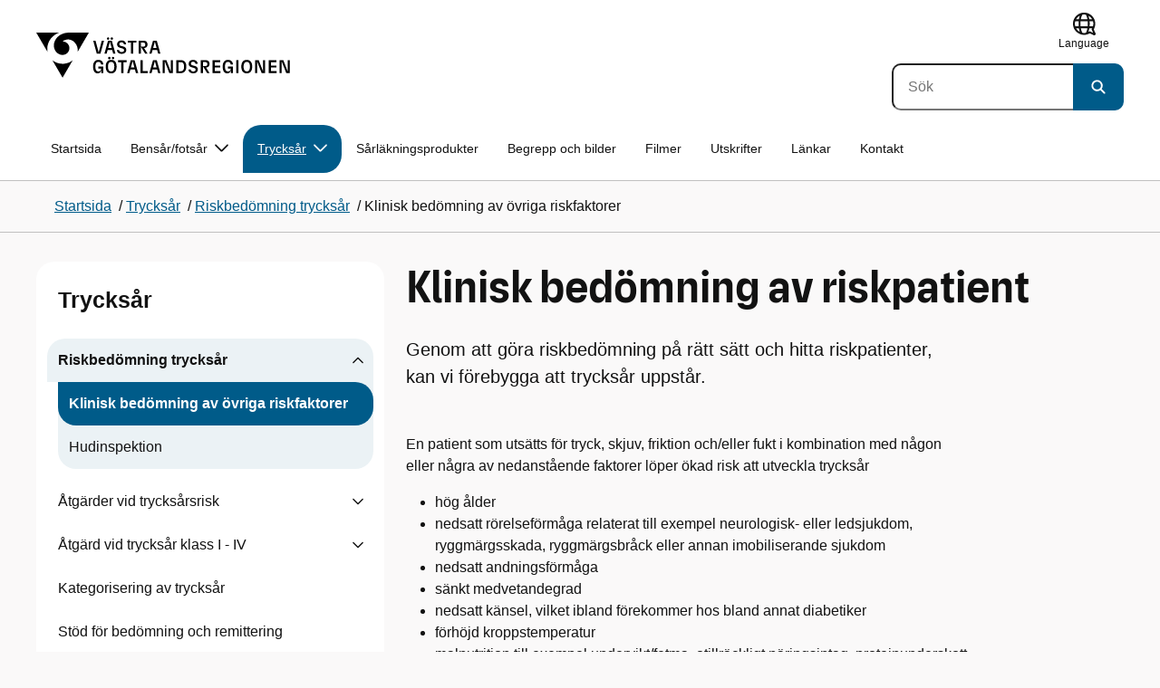

--- FILE ---
content_type: text/html; charset=utf-8
request_url: https://hh.vgregion.se/s/skaraborgs-sjukhus/vardgivare/sarwebben/trycksar/bedomning-av-trycksarsrisk/b.-klinisk-bedomning-av-ovriga-riskfaktorer/
body_size: 15294
content:

<!DOCTYPE html>
<html lang="sv">

    <head>
        <meta name="format-detection" content="telephone=no">
        <title>Klinisk bed&#xF6;mning av riskpatient - S&#xE5;rwebben</title>


<meta charset="utf-8">
<meta name="viewport" content="width=device-width, initial-scale=1.0">

<link href="https://www.vgregion.se/s/skaraborgs-sjukhus/vardgivare/sarwebben/trycksar/bedomning-av-trycksarsrisk/b.-klinisk-bedomning-av-ovriga-riskfaktorer" rel="canonical" />
<meta name="referrer" content="same-origin">
<meta name="google-site-verification" content="uJCNOPNvFBfp65e9FufLaJG4zmXbwNj2b06wTiD-WkE" />
<meta name="description" content="Genom att göra riskbedömning på rätt sätt och hitta riskpatienter, kan vi förebygga att trycksår uppstår."  />

<link rel="shortcut icon" type="image/x-icon" href="/images/favicons/favicon.png" />

<link rel="apple-touch-icon" sizes="180x180" href="/images/favicons/favicon-180.png">
<link rel="apple-touch-icon" sizes="57x57" href="/images/favicons/favicon-57.png">

<link rel="icon" type="image/png" sizes="32x32" href="/images/favicons/favicon-32.png">
<link rel="icon" type="image/png" sizes="16x16" href="/images/favicons/favicon-16.png">

<link rel="manifest" href="/site.webmanifest.json">


        <meta name="robots" content=" index,follow" />
                <meta property=" og:type" content="website"  />
                <meta property=" og:url" content="https://www.vgregion.se/s/skaraborgs-sjukhus/vardgivare/sarwebben/trycksar/bedomning-av-trycksarsrisk/b.-klinisk-bedomning-av-ovriga-riskfaktorer"  />
                <meta property=" og:title" content="Klinisk bedömning av riskpatient - Sårwebben"  />
                <meta property=" og:site_name" content="Sårwebben"  />
                <meta property=" og:description" content="Genom att göra riskbedömning på rätt sätt och hitta riskpatienter, kan vi förebygga att trycksår uppstår."  />
                <meta property="og:image" content="https://www.vgregion.se/Static/gfx/vgr-trekantig-logotyp-default.png?w=1200"  />
        <meta name="twitter:card" content="summary"  />
        <meta name="twitter:title" content="Klinisk bedömning av riskpatient - Sårwebben"  />
        <meta name="twitter:description" content="Genom att göra riskbedömning på rätt sätt och hitta riskpatienter, kan vi förebygga att trycksår uppstår."  />
        <meta name="twitter:image" content="https://www.vgregion.se/Static/gfx/vgr-trekantig-logotyp.png"  />
        <meta name=" dc.description" content="Genom att göra riskbedömning på rätt sätt och hitta riskpatienter, kan vi förebygga att trycksår uppstår."  />
        <meta name=" dc.date" content="01/16/2017 12:51:01"  />
        <meta name=" dc.date.modified" content="12/17/2025 13:10:56"  />
        <meta name=" dc.type.templatename" content="OrdinaryPage"  />
        <meta name=" dc.identifier.version" content="0"  />
<meta name=" Last-Modified" content=" 2025-12-17T13:10:56Z" />

<meta name="SidID" content="54487" />







<!-- serverns namn: Server 2 -->
        <link rel="stylesheet" href="/css/visuell-identitet/dist/main.58a55a55c53e4f0c9756.css" data-matomo-href="uncached.css" />
        <link rel="stylesheet" media="print" href="/css/visuell-identitet/dist/print.cf74306a83b3fcb0508d.css" />
        <link rel="preload" href="https://piwik-ext.vgregion.se/piwik.js" as="script" type="text/javascript">


        <link rel="alternate" type="application/rss+xml" title="VGRfokus – Dina nyheter från Västra Götalandsregionen" href="https://vgrfokus.se/feed/" />

        <style>
            :root {
                --vgr-primary-color-dimmed: #EBF2F5;
                --vgr-primary-color-light: #D7E4EC;
                --vgr-primary-color: #005B89;
                --vgr-primary-color-dark: #064B70;
                --vgr-primary-color-40: #005b89;
                --vgr-primary-color-80: #ADC8D6;
                --vgr-first-complementary-color-light: #DEF5F9;
                --vgr-first-complementary-color-dark: #BCEBF2;
                --vgr-first-complementary-color: #74D5E4;
                --vgr-first-complementary-color-40: #116875;
                --vgr-second-complementary-color-light: #F3F0EF;
                --vgr-second-complementary-color-dark: #E7E1DF;
                --vgr-second-complementary-color: #D0C4BF;
                --vgr-second-complementary-color-40: #6b5b55;
                --vgr-campaign-complementary-color-light: ;
                --vgr-campaign-complementary-color-dark: ;
                --vgr-campaign-complementary-color: ;
                --vgr-campaign-complementary-color-40: ;
                --vgr-campaign-complementary-color-80: ;
            }
        </style>

        <!-- Loads required resources for Episerver Forms. Scripts are only loaded on pages with Epi Forms. -->
        

    </head>
    <body class="bg-body"   data-theme="healthcare" >
     


        <span id="piwikSiteId" data-piwiksiteid="87"></span>
    <span id="usePiwikExternal" data-usePiwikExternal="True"></span>
    <span id="useTagManager" data-useTagManager="False"></span>
    <noscript>
                <img class="vgr-visually-hidden" src="https://piwik-ext.vgregion.se/piwik.php?idsite=87"
                    style="border: 0;" alt="" />
    </noscript>
    <div id="tagmanagerId" data-tagmanagerId=""></div>
    <header id="top" >
        <input type="hidden" name="s" value="VGRegionSarwebben" />
        <input type="hidden" name="HsaIdCollection" value="" />
        <div class="skip-link">
            <a href="#main-content">Till huvudinneh&#xE5;ll </a>
                 
           
        </div>           



<div class="header-content container ">
    <div class="header-content__section-left">

        



    <div class="logotype">
        <a class="logotype__desktop ignore-readability-rule" href="/" aria-label="G&#xE5; till startsidan">
                <div class="logotype__default ">
                    <svg aria-hidden="true" focusable="false" version="1.1" xmlns="http://www.w3.org/2000/svg" xmlns:xlink="http://www.w3.org/1999/xlink" x="0px" y="0px"
	 viewBox="0 0 808 144.4631" style="enable-background:new 0 0 808 144.4631;" xml:space="preserve">
<g>
	<g>
		<path d="M180.9559,108.6262c0-14.9268,6.9893-21.5615,16.9404-21.5615c8.708,0,15.1055,4.6201,15.8154,14.5723h-7.2266
			c-0.5918-5.5684-3.7314-8.1152-8.5889-8.1152c-5.8643,0-9.6553,3.9092-9.6553,15.2227c0,11.6699,3.5547,15.2236,9.9512,15.2236
			c5.0947,0,8.293-2.7246,8.5303-9.0625H197.66v-6.2197h15.9336v20.6729h-6.8711v-8.6484c-1.125,6.2783-5.3906,9.418-10.8398,9.418
			C186.9969,130.1281,180.9559,123.8498,180.9559,108.6262z"/>
		<path d="M221.2665,108.6262c0-14.5713,6.8711-21.5615,17.3555-21.5615c10.4258,0,17.2969,6.9902,17.2969,21.5615
			s-6.8711,21.502-17.2969,21.502C228.1376,130.1281,221.2665,123.1974,221.2665,108.6262z M238.6219,123.9084
			c6.1016,0,10.0107-3.9092,10.0107-15.1641c0-11.3135-3.9092-15.2227-10.0107-15.2227c-6.1006,0-10.0693,3.9092-10.0693,15.2227
			C228.5526,119.9992,232.5214,123.9084,238.6219,123.9084z M232.6991,77.4689c2.1318,0,3.8506,1.6582,3.8506,3.791
			c0,2.0732-1.7188,3.791-3.8506,3.791c-2.1914,0-3.9092-1.7178-3.9092-3.791C228.7899,79.1271,230.5077,77.4689,232.6991,77.4689z
			 M244.5458,77.4689c2.1328,0,3.8506,1.6582,3.8506,3.791c0,2.0732-1.7178,3.791-3.8506,3.791
			c-2.1914,0-3.9092-1.7178-3.9092-3.791C240.6366,79.1271,242.3544,77.4689,244.5458,77.4689z"/>
		<path d="M270.4276,94.2912h-10.248v-6.3975h27.4854v6.3975h-10.248v35.0674h-6.9893V94.2912H270.4276z"/>
		<path d="M314.2577,117.8078h-14.6309l-3.1396,11.5508h-7.0488l11.6104-41.4648h11.9648l11.6104,41.4648h-7.2266L314.2577,117.8078
			z M312.5399,111.5881l-5.5684-20.5547l-5.627,20.5547H312.5399z"/>
		<path d="M331.8475,87.8937h6.9893v35.127h15.875v6.3379h-22.8643V87.8937z"/>
		<path d="M384.9774,117.8078h-14.6309l-3.1396,11.5508h-7.0488l11.6104-41.4648h11.9648l11.6104,41.4648h-7.2266L384.9774,117.8078
			z M383.2596,111.5881l-5.5684-20.5547l-5.627,20.5547H383.2596z"/>
		<path d="M409.3192,91.9816v37.377h-6.6338V87.8937h11.7285l14.0381,36.252v-36.252h6.6348v41.4648h-11.1953L409.3192,91.9816z"/>
		<path d="M445.9813,87.8937h14.335c10.5439,0,17.5928,6.2197,17.5928,20.7324c0,14.1572-7.7012,20.7324-18.0078,20.7324h-13.9199
			L445.9813,87.8937L445.9813,87.8937z M459.5458,123.257c6.9902,0,11.0771-3.791,11.0771-14.5127
			c0-10.6025-3.9092-14.4531-10.7812-14.4531h-6.8711v28.9658C452.9706,123.257,459.5458,123.257,459.5458,123.257z"/>
		<path d="M484.4794,117.926h7.167c0.5928,3.9092,3.376,6.2793,8.5303,6.2793c4.7383,0,7.3447-2.6064,7.3447-5.7461
			c0-3.2578-1.7178-4.7393-6.1602-5.9238l-6.457-1.7764c-5.2715-1.4814-9.7139-4.5615-9.7139-11.3145
			c0-6.9297,5.3311-12.3799,14.1562-12.3799c8.8262,0,14.2764,5.0352,14.8682,12.9727h-7.1084
			c-0.4736-4.3242-3.1387-6.8125-7.8779-6.8125c-4.6797,0-6.8711,2.7842-6.8711,5.7461c0,3.376,2.0732,4.917,6.8115,6.042
			l5.5684,1.4219c6.3975,1.5986,9.9512,5.1533,9.9512,11.2539c0,6.9902-5.627,12.4395-14.6309,12.4395
			C491.0546,130.1281,485.0126,125.6857,484.4794,117.926z"/>
		<path d="M523.8661,87.8937h15.2822c8.0557,0,12.6768,4.3838,12.6768,12.084c0,6.8125-3.9102,11.1953-11.0176,11.6699
			l11.0176,17.7109h-7.582l-13.3877-21.7393v21.7393h-6.9893L523.8661,87.8937L523.8661,87.8937z M537.9637,107.2043
			c4.3838,0,6.8711-2.0732,6.8711-6.5752c0-4.7383-2.4873-6.5156-6.8711-6.5156h-7.1084v13.0908
			C530.8553,107.2043,537.9637,107.2043,537.9637,107.2043z"/>
		<path d="M561.1805,87.8937h24.8789v6.3975h-17.8896v10.8398h17.2969v6.2197h-17.2969v11.7881h18.126v6.2197h-25.1152V87.8937
			H561.1805z"/>
		<path d="M593.6376,108.6262c0-14.9268,6.9893-21.5615,16.9404-21.5615c8.708,0,15.1055,4.6201,15.8154,14.5723h-7.2266
			c-0.5918-5.5684-3.7314-8.1152-8.5889-8.1152c-5.8643,0-9.6553,3.9092-9.6553,15.2227c0,11.6699,3.5547,15.2236,9.9512,15.2236
			c5.0947,0,8.293-2.7246,8.5303-9.0625h-9.0625v-6.2197h15.9336v20.6729h-6.8711v-8.6484c-1.125,6.2783-5.3906,9.418-10.8398,9.418
			C599.6786,130.1281,593.6376,123.8498,593.6376,108.6262z"/>
		<path d="M636.8749,87.8937h6.9893v41.4648h-6.9893V87.8937z"/>
		<path d="M652.9843,108.6262c0-14.5713,6.8711-21.5615,17.3564-21.5615c10.4248,0,17.2959,6.9902,17.2959,21.5615
			s-6.8711,21.502-17.2959,21.502C659.8553,130.1281,652.9843,123.1974,652.9843,108.6262z M670.3407,123.9084
			c6.1006,0,10.0098-3.9092,10.0098-15.1641c0-11.3135-3.9092-15.2227-10.0098-15.2227c-6.1016,0-10.0703,3.9092-10.0703,15.2227
			C660.2704,119.9992,664.2391,123.9084,670.3407,123.9084z"/>
		<path d="M703.2343,91.9816v37.377h-6.6338V87.8937h11.7285l14.0381,36.252v-36.252h6.6348v41.4648h-11.1953L703.2343,91.9816z"/>
		<path d="M740.0741,87.8937h24.8779v6.3975h-17.8887v10.8398h17.2969v6.2197h-17.2969v11.7881h18.126v6.2197h-25.1152
			L740.0741,87.8937L740.0741,87.8937z"/>
		<path d="M781.5936,91.9816v37.377h-6.6338V87.8937h11.7285l14.0381,36.252v-36.252h6.6348v41.4648H796.166L781.5936,91.9816z"/>
	</g>
	<g>
		<path d="M181.3661,25.7429h7.3457l10.0107,37.6733l10.0098-37.6733h7.1084l-11.373,41.4644h-11.7285L181.3661,25.7429z"/>
		<path d="M241.8885,55.6564h-14.6309l-3.1396,11.5508h-7.0488l11.6104-41.4644h11.9648l11.6104,41.4644h-7.2266L241.8885,55.6564z
			 M228.7977,15.3176c2.1328,0,3.8506,1.6587,3.8506,3.791c0,2.0732-1.7178,3.791-3.8506,3.791
			c-2.1914,0-3.9092-1.7178-3.9092-3.791C224.8885,16.9763,226.6063,15.3176,228.7977,15.3176z M240.1708,49.4367l-5.5684-20.5542
			l-5.627,20.5542H240.1708z M240.6444,15.3176c2.1328,0,3.8506,1.6587,3.8506,3.791c0,2.0732-1.7178,3.791-3.8506,3.791
			c-2.1914,0-3.9092-1.7178-3.9092-3.791C236.7352,16.9763,238.453,15.3176,240.6444,15.3176z"/>
		<path d="M256.6346,55.7751h7.167c0.5928,3.9092,3.376,6.2788,8.5303,6.2788c4.7383,0,7.3447-2.6064,7.3447-5.7456
			c0-3.2583-1.7178-4.7393-6.1602-5.9238l-6.457-1.7769c-5.2715-1.481-9.7139-4.561-9.7139-11.314
			c0-6.9302,5.3311-12.3799,14.1562-12.3799c8.8262,0,14.2764,5.0347,14.8682,12.9722h-7.1084
			c-0.4736-4.3237-3.1387-6.812-7.8779-6.812c-4.6797,0-6.8711,2.7842-6.8711,5.7461c0,3.376,2.0732,4.9165,6.8115,6.042
			l5.5684,1.4214c6.3975,1.5991,9.9512,5.1533,9.9512,11.2544c0,6.9897-5.627,12.4395-14.6309,12.4395
			C263.2098,67.9772,257.1678,63.5349,256.6346,55.7751z"/>
		<path d="M301.7079,32.1403h-10.248v-6.3975h27.4854v6.3975h-10.248v35.0669h-6.9893V32.1403H301.7079z"/>
		<path d="M326.4061,25.7429h15.2822c8.0557,0,12.6768,4.3833,12.6768,12.084c0,6.812-3.9102,11.1953-11.0176,11.6694
			l11.0176,17.7109h-7.582L333.3954,45.468v21.7393h-6.9893V25.7429z M340.5038,45.0534c4.3838,0,6.8711-2.0732,6.8711-6.5752
			c0-4.7388-2.4873-6.5156-6.8711-6.5156h-7.1084v13.0908H340.5038z"/>
		<path d="M384.9852,55.6564h-14.6309l-3.1396,11.5508h-7.0488l11.6104-41.4644h11.9648l11.6104,41.4644h-7.2266L384.9852,55.6564z
			 M383.2675,49.4367l-5.5684-20.5542l-5.627,20.5542H383.2675z"/>
	</g>
</g>
<g>
	<g>
		<path d="M88.4953,99.3867c-13.2015,1.3151-27.0267-3.0734-36.989-10.936l32.2957,55.4548
			c5.2589-9.0304,27.5073-47.2332,32.2952-55.4548C108.3582,94.5218,98.8302,98.4666,88.4953,99.3867z"/>
		<path d="M167.609,0l-49.275,0.0001c-7.1679,0.1405-17.041-0.3969-24.2325,0.952
			C79.1428,3.704,62.8351,12.8306,57.2802,32.3307c-1.4624,5.4561-1.6622,11.6327-0.0887,17.1392
			c4.1755,16.4984,22.2795,27.5076,37.678,18.829c6.9465-3.9763,11.3172-11.9695,10.6797-19.9794
			c-0.5545-11.0891-10.7206-20.2448-21.7564-20.0407c5.9304-5.0486,14.1964-7.3214,21.8865-6.071
			c0.0001,0.0001,0.0001,0.0002,0.0002,0.0002c17.2033,2.7695,28.8366,22.1179,26.0174,39.4536L167.609,0z"/>
		<path d="M72.8482,0.0001H0l35.9083,61.6612c-0.5586-3.119-0.884-6.3408-0.8752-9.6206
			C35.1025,26.347,52.742,7.6638,72.8482,0.0001z"/>
	</g>
</g>
</svg>

                </div>

                <span class="visually-hidden">G&#xE5; till startsidan</span>
        </a>
    </div>


    </div>

    <div class="header-content__section-right">
        
        <nav class="tool-navigation" aria-label="Sekundär navigering">
            <ul>

                    <li>


    <div class="language-select">
        <label id="select-language-dropdown-label-ccd19cae-f886-4360-8d89-1c0bb09ee392" for="select-language-dropdown-ccd19cae-f886-4360-8d89-1c0bb09ee392" class="visually-hidden">
            <span lang="en">Change language</span>
        </label>

        <select id="select-language-dropdown-ccd19cae-f886-4360-8d89-1c0bb09ee392" aria-labelledby="select-language-dropdown-label-ccd19cae-f886-4360-8d89-1c0bb09ee392">
            <option value="" lang="en" selected>Current language</option>
                    <option value="https://www.vgregion.se/en/s/skaraborg-hospital/" lang="en">
                        Go to the english startpage
                    </option>
        </select>
        <button tabindex="-1">
            <svg aria-hidden="true" focusable="false" width="25" height="25" viewBox="0 0 25 25" fill="currentColor" xmlns="http://www.w3.org/2000/svg">
                <use href="/svg/main-dist/svgSprite.41918f787cd7f0b65188bdb96ac4f30a.svg#icon-language"></use>
            </svg>
            <span lang="en">Language</span>
        </button>
    </div>
                    </li>
            </ul>
        </nav>


            <div class="header-content__search-panel">

    <form action="https://hitta.vgregion.se/webb/" method="get" role="search" class="global-search">
        <div class="global-search__search-box-button-container">
                    <input type="hidden" name="s" value="VGRegionSarwebben">
            <input type="hidden" name="theme" value="healthcare" />
            <label class="visually-hidden" for="search-input-db2713b6d17441e4919a7e0e2edc8488">S&#xF6;k</label>
            <input type="search" name="q" placeholder="S&#xF6;k" aria-label="S&#xF6;k"
                id="search-input-db2713b6d17441e4919a7e0e2edc8488" />
            <button type="submit" aria-labelledby="search-button-desc-db2713b6d17441e4919a7e0e2edc8488">
                <span id="search-button-desc-db2713b6d17441e4919a7e0e2edc8488" class="visually-hidden">S&#xF6;k</span>
                <svg aria-hidden="true" focusable="false">
                    <use href="/svg/main-dist/svgSprite.41918f787cd7f0b65188bdb96ac4f30a.svg#icon-search"></use>
                </svg>
            </button>
        </div>
    </form>
            </div>

    </div>
</div>            

        <div id="react_0HNIPSQG6TDSD"><nav class="mobile-main-menu container-fluid p-0 m-0 " data-reactroot=""><div data-menu-open="false" data-search-panel-open="false"></div><div class="mobile-main-menu__header"><div class="logotype"><a class="logotype__mobile dark ignore-readability-rule" href="/" aria-label="Gå till startsidan för "><div class="logotype__default "><svg aria-hidden="true" focusable="false" version="1.1" xmlns="http://www.w3.org/2000/svg" xmlns:xlink="http://www.w3.org/1999/xlink" x="0px" y="0px"
	 viewBox="0 0 808 144.4631" style="enable-background:new 0 0 808 144.4631;" xml:space="preserve">
<g>
	<g>
		<path d="M180.9559,108.6262c0-14.9268,6.9893-21.5615,16.9404-21.5615c8.708,0,15.1055,4.6201,15.8154,14.5723h-7.2266
			c-0.5918-5.5684-3.7314-8.1152-8.5889-8.1152c-5.8643,0-9.6553,3.9092-9.6553,15.2227c0,11.6699,3.5547,15.2236,9.9512,15.2236
			c5.0947,0,8.293-2.7246,8.5303-9.0625H197.66v-6.2197h15.9336v20.6729h-6.8711v-8.6484c-1.125,6.2783-5.3906,9.418-10.8398,9.418
			C186.9969,130.1281,180.9559,123.8498,180.9559,108.6262z"/>
		<path d="M221.2665,108.6262c0-14.5713,6.8711-21.5615,17.3555-21.5615c10.4258,0,17.2969,6.9902,17.2969,21.5615
			s-6.8711,21.502-17.2969,21.502C228.1376,130.1281,221.2665,123.1974,221.2665,108.6262z M238.6219,123.9084
			c6.1016,0,10.0107-3.9092,10.0107-15.1641c0-11.3135-3.9092-15.2227-10.0107-15.2227c-6.1006,0-10.0693,3.9092-10.0693,15.2227
			C228.5526,119.9992,232.5214,123.9084,238.6219,123.9084z M232.6991,77.4689c2.1318,0,3.8506,1.6582,3.8506,3.791
			c0,2.0732-1.7188,3.791-3.8506,3.791c-2.1914,0-3.9092-1.7178-3.9092-3.791C228.7899,79.1271,230.5077,77.4689,232.6991,77.4689z
			 M244.5458,77.4689c2.1328,0,3.8506,1.6582,3.8506,3.791c0,2.0732-1.7178,3.791-3.8506,3.791
			c-2.1914,0-3.9092-1.7178-3.9092-3.791C240.6366,79.1271,242.3544,77.4689,244.5458,77.4689z"/>
		<path d="M270.4276,94.2912h-10.248v-6.3975h27.4854v6.3975h-10.248v35.0674h-6.9893V94.2912H270.4276z"/>
		<path d="M314.2577,117.8078h-14.6309l-3.1396,11.5508h-7.0488l11.6104-41.4648h11.9648l11.6104,41.4648h-7.2266L314.2577,117.8078
			z M312.5399,111.5881l-5.5684-20.5547l-5.627,20.5547H312.5399z"/>
		<path d="M331.8475,87.8937h6.9893v35.127h15.875v6.3379h-22.8643V87.8937z"/>
		<path d="M384.9774,117.8078h-14.6309l-3.1396,11.5508h-7.0488l11.6104-41.4648h11.9648l11.6104,41.4648h-7.2266L384.9774,117.8078
			z M383.2596,111.5881l-5.5684-20.5547l-5.627,20.5547H383.2596z"/>
		<path d="M409.3192,91.9816v37.377h-6.6338V87.8937h11.7285l14.0381,36.252v-36.252h6.6348v41.4648h-11.1953L409.3192,91.9816z"/>
		<path d="M445.9813,87.8937h14.335c10.5439,0,17.5928,6.2197,17.5928,20.7324c0,14.1572-7.7012,20.7324-18.0078,20.7324h-13.9199
			L445.9813,87.8937L445.9813,87.8937z M459.5458,123.257c6.9902,0,11.0771-3.791,11.0771-14.5127
			c0-10.6025-3.9092-14.4531-10.7812-14.4531h-6.8711v28.9658C452.9706,123.257,459.5458,123.257,459.5458,123.257z"/>
		<path d="M484.4794,117.926h7.167c0.5928,3.9092,3.376,6.2793,8.5303,6.2793c4.7383,0,7.3447-2.6064,7.3447-5.7461
			c0-3.2578-1.7178-4.7393-6.1602-5.9238l-6.457-1.7764c-5.2715-1.4814-9.7139-4.5615-9.7139-11.3145
			c0-6.9297,5.3311-12.3799,14.1562-12.3799c8.8262,0,14.2764,5.0352,14.8682,12.9727h-7.1084
			c-0.4736-4.3242-3.1387-6.8125-7.8779-6.8125c-4.6797,0-6.8711,2.7842-6.8711,5.7461c0,3.376,2.0732,4.917,6.8115,6.042
			l5.5684,1.4219c6.3975,1.5986,9.9512,5.1533,9.9512,11.2539c0,6.9902-5.627,12.4395-14.6309,12.4395
			C491.0546,130.1281,485.0126,125.6857,484.4794,117.926z"/>
		<path d="M523.8661,87.8937h15.2822c8.0557,0,12.6768,4.3838,12.6768,12.084c0,6.8125-3.9102,11.1953-11.0176,11.6699
			l11.0176,17.7109h-7.582l-13.3877-21.7393v21.7393h-6.9893L523.8661,87.8937L523.8661,87.8937z M537.9637,107.2043
			c4.3838,0,6.8711-2.0732,6.8711-6.5752c0-4.7383-2.4873-6.5156-6.8711-6.5156h-7.1084v13.0908
			C530.8553,107.2043,537.9637,107.2043,537.9637,107.2043z"/>
		<path d="M561.1805,87.8937h24.8789v6.3975h-17.8896v10.8398h17.2969v6.2197h-17.2969v11.7881h18.126v6.2197h-25.1152V87.8937
			H561.1805z"/>
		<path d="M593.6376,108.6262c0-14.9268,6.9893-21.5615,16.9404-21.5615c8.708,0,15.1055,4.6201,15.8154,14.5723h-7.2266
			c-0.5918-5.5684-3.7314-8.1152-8.5889-8.1152c-5.8643,0-9.6553,3.9092-9.6553,15.2227c0,11.6699,3.5547,15.2236,9.9512,15.2236
			c5.0947,0,8.293-2.7246,8.5303-9.0625h-9.0625v-6.2197h15.9336v20.6729h-6.8711v-8.6484c-1.125,6.2783-5.3906,9.418-10.8398,9.418
			C599.6786,130.1281,593.6376,123.8498,593.6376,108.6262z"/>
		<path d="M636.8749,87.8937h6.9893v41.4648h-6.9893V87.8937z"/>
		<path d="M652.9843,108.6262c0-14.5713,6.8711-21.5615,17.3564-21.5615c10.4248,0,17.2959,6.9902,17.2959,21.5615
			s-6.8711,21.502-17.2959,21.502C659.8553,130.1281,652.9843,123.1974,652.9843,108.6262z M670.3407,123.9084
			c6.1006,0,10.0098-3.9092,10.0098-15.1641c0-11.3135-3.9092-15.2227-10.0098-15.2227c-6.1016,0-10.0703,3.9092-10.0703,15.2227
			C660.2704,119.9992,664.2391,123.9084,670.3407,123.9084z"/>
		<path d="M703.2343,91.9816v37.377h-6.6338V87.8937h11.7285l14.0381,36.252v-36.252h6.6348v41.4648h-11.1953L703.2343,91.9816z"/>
		<path d="M740.0741,87.8937h24.8779v6.3975h-17.8887v10.8398h17.2969v6.2197h-17.2969v11.7881h18.126v6.2197h-25.1152
			L740.0741,87.8937L740.0741,87.8937z"/>
		<path d="M781.5936,91.9816v37.377h-6.6338V87.8937h11.7285l14.0381,36.252v-36.252h6.6348v41.4648H796.166L781.5936,91.9816z"/>
	</g>
	<g>
		<path d="M181.3661,25.7429h7.3457l10.0107,37.6733l10.0098-37.6733h7.1084l-11.373,41.4644h-11.7285L181.3661,25.7429z"/>
		<path d="M241.8885,55.6564h-14.6309l-3.1396,11.5508h-7.0488l11.6104-41.4644h11.9648l11.6104,41.4644h-7.2266L241.8885,55.6564z
			 M228.7977,15.3176c2.1328,0,3.8506,1.6587,3.8506,3.791c0,2.0732-1.7178,3.791-3.8506,3.791
			c-2.1914,0-3.9092-1.7178-3.9092-3.791C224.8885,16.9763,226.6063,15.3176,228.7977,15.3176z M240.1708,49.4367l-5.5684-20.5542
			l-5.627,20.5542H240.1708z M240.6444,15.3176c2.1328,0,3.8506,1.6587,3.8506,3.791c0,2.0732-1.7178,3.791-3.8506,3.791
			c-2.1914,0-3.9092-1.7178-3.9092-3.791C236.7352,16.9763,238.453,15.3176,240.6444,15.3176z"/>
		<path d="M256.6346,55.7751h7.167c0.5928,3.9092,3.376,6.2788,8.5303,6.2788c4.7383,0,7.3447-2.6064,7.3447-5.7456
			c0-3.2583-1.7178-4.7393-6.1602-5.9238l-6.457-1.7769c-5.2715-1.481-9.7139-4.561-9.7139-11.314
			c0-6.9302,5.3311-12.3799,14.1562-12.3799c8.8262,0,14.2764,5.0347,14.8682,12.9722h-7.1084
			c-0.4736-4.3237-3.1387-6.812-7.8779-6.812c-4.6797,0-6.8711,2.7842-6.8711,5.7461c0,3.376,2.0732,4.9165,6.8115,6.042
			l5.5684,1.4214c6.3975,1.5991,9.9512,5.1533,9.9512,11.2544c0,6.9897-5.627,12.4395-14.6309,12.4395
			C263.2098,67.9772,257.1678,63.5349,256.6346,55.7751z"/>
		<path d="M301.7079,32.1403h-10.248v-6.3975h27.4854v6.3975h-10.248v35.0669h-6.9893V32.1403H301.7079z"/>
		<path d="M326.4061,25.7429h15.2822c8.0557,0,12.6768,4.3833,12.6768,12.084c0,6.812-3.9102,11.1953-11.0176,11.6694
			l11.0176,17.7109h-7.582L333.3954,45.468v21.7393h-6.9893V25.7429z M340.5038,45.0534c4.3838,0,6.8711-2.0732,6.8711-6.5752
			c0-4.7388-2.4873-6.5156-6.8711-6.5156h-7.1084v13.0908H340.5038z"/>
		<path d="M384.9852,55.6564h-14.6309l-3.1396,11.5508h-7.0488l11.6104-41.4644h11.9648l11.6104,41.4644h-7.2266L384.9852,55.6564z
			 M383.2675,49.4367l-5.5684-20.5542l-5.627,20.5542H383.2675z"/>
	</g>
</g>
<g>
	<g>
		<path d="M88.4953,99.3867c-13.2015,1.3151-27.0267-3.0734-36.989-10.936l32.2957,55.4548
			c5.2589-9.0304,27.5073-47.2332,32.2952-55.4548C108.3582,94.5218,98.8302,98.4666,88.4953,99.3867z"/>
		<path d="M167.609,0l-49.275,0.0001c-7.1679,0.1405-17.041-0.3969-24.2325,0.952
			C79.1428,3.704,62.8351,12.8306,57.2802,32.3307c-1.4624,5.4561-1.6622,11.6327-0.0887,17.1392
			c4.1755,16.4984,22.2795,27.5076,37.678,18.829c6.9465-3.9763,11.3172-11.9695,10.6797-19.9794
			c-0.5545-11.0891-10.7206-20.2448-21.7564-20.0407c5.9304-5.0486,14.1964-7.3214,21.8865-6.071
			c0.0001,0.0001,0.0001,0.0002,0.0002,0.0002c17.2033,2.7695,28.8366,22.1179,26.0174,39.4536L167.609,0z"/>
		<path d="M72.8482,0.0001H0l35.9083,61.6612c-0.5586-3.119-0.884-6.3408-0.8752-9.6206
			C35.1025,26.347,52.742,7.6638,72.8482,0.0001z"/>
	</g>
</g>
</svg>
</div><span class="visually-hidden">Gå till startsidan</span></a></div><div class="mobile-main-menu__navigation-bar"><div class="mobile-main-menu__search-button "><button class="link-focus dark" aria-controls="mobile-search-panel" aria-expanded="false"><span><svg aria-hidden="true" focusable="false" width="21" height="20" viewBox="0 0 21 20" fill="none" xmlns="http://www.w3.org/2000/svg"><use href="/svg/main-dist/svgSprite.41918f787cd7f0b65188bdb96ac4f30a.svg#icon-search"></use></svg></span><span>Sök</span></button></div><div class="mobile-main-menu__menu-button"><button class="link-focus dark" aria-controls="mobile-menu-content" aria-expanded="false" data-testid="mobilemenubtn"><span class="mobile-main-menu__burger"><span class="mobile-main-menu__burger-one"></span><span class="mobile-main-menu__burger-two"></span><span class="mobile-main-menu__burger-three"></span></span><span>Meny</span></button></div></div></div><div id="mobile-search-panel" class="mobile-main-menu__search-panel mobile-container"><form action="https://hitta.vgregion.se/webb/" method="get" role="search" autoComplete="off" class="global-search intra-header-content__search mobile-search"><div class="global-search__search-box-button-container mobile-search__box-button-container"><input type="hidden" name="s" value="VGRegionSarwebben"/><input type="hidden" name="theme" value="healthcare"/><label class="visually-hidden" for="search-input-mobile">Sök</label><input type="search" name="q" id="search-input-mobile" class="mobile-search__field"/><button type="submit" class="mobile-search__button"><span class="visually-hidden">Sök</span><span><svg aria-hidden="true" focusable="false" width="21" height="20" viewBox="0 0 21 20" fill="none" xmlns="http://www.w3.org/2000/svg"><use href="/svg/main-dist/svgSprite.41918f787cd7f0b65188bdb96ac4f30a.svg#icon-search"></use></svg></span></button></div><div id="mobile-autocomplete-result" class="hidden visually-hidden autocomplete mobile-autocomplete-result"><div id="mobile-result-topdiv" class="autocomplete__content mobile-result-topdiv"></div><div id="mobile-result-bottomdiv" class="autocomplete__content mobile-result-bottomdiv "></div></div></form></div><div id="mobile-menu-content" tabindex="-1" class="mobile-main-menu__content    "><div class="mobile-main-menu__menu-items" data-testid="mobilemenucontent"><ul><li class="mobile-main-menu__menu-items--selected dark" data-haschildren="false"><a href="/s/skaraborgs-sjukhus/vardgivare/sarwebben/trycksar/bedomning-av-trycksarsrisk/b.-klinisk-bedomning-av-ovriga-riskfaktorer" class="ignore-readability-rule ignore-link-focus"><svg class="streamline-icon /svg/main-dist/svgSprite.41918f787cd7f0b65188bdb96ac4f30a.svg#"><use xlink:href="/svg/main-dist/svgSprite.41918f787cd7f0b65188bdb96ac4f30a.svg#"></use></svg>Klinisk bedömning av övriga riskfaktorer</a></li><li class="" data-haschildren="false"><a href="/s/skaraborgs-sjukhus/vardgivare/sarwebben/trycksar/bedomning-av-trycksarsrisk/c.-hudinspektion" class="ignore-readability-rule "><svg class="streamline-icon /svg/main-dist/svgSprite.41918f787cd7f0b65188bdb96ac4f30a.svg#"><use xlink:href="/svg/main-dist/svgSprite.41918f787cd7f0b65188bdb96ac4f30a.svg#"></use></svg>Hudinspektion</a></li></ul></div><div>
        <nav class="tool-navigation" aria-label="Sekundär navigering">
            <ul>

                    <li>


    <div class="language-select">
        <label id="select-language-dropdown-label-97b0a763-f2da-4aeb-9019-2a28b3e55206" for="select-language-dropdown-97b0a763-f2da-4aeb-9019-2a28b3e55206" class="visually-hidden">
            <span lang="en">Change language</span>
        </label>

        <select id="select-language-dropdown-97b0a763-f2da-4aeb-9019-2a28b3e55206" aria-labelledby="select-language-dropdown-label-97b0a763-f2da-4aeb-9019-2a28b3e55206">
            <option value="" lang="en" selected>Current language</option>
                    <option value="https://www.vgregion.se/en/s/skaraborg-hospital/" lang="en">
                        Go to the english startpage
                    </option>
        </select>
        <button tabindex="-1">
            <svg aria-hidden="true" focusable="false" width="25" height="25" viewBox="0 0 25 25" fill="currentColor" xmlns="http://www.w3.org/2000/svg">
                <use href="/svg/main-dist/svgSprite.41918f787cd7f0b65188bdb96ac4f30a.svg#icon-language"></use>
            </svg>
            <span lang="en">Language</span>
        </button>
    </div>
                    </li>
            </ul>
        </nav>
</div></div></nav></div>
        <div class="mainmenu">
<div id="react_0HNIPSQG6TDSE"><nav class="container main-menu" data-testid="mainmenu" data-reactroot=""><ul class="grid"><li><a href="/s/skaraborgs-sjukhus/vardgivare/sarwebben/" class="main-menu__top-item ignore-link-focus">Startsida</a></li><li><a class="main-menu__top-item ignore-link-focus  " href="https://www.vgregion.se/s/skaraborgs-sjukhus/vardgivare/sarwebben/bensar-fotsar/" aria-expanded="false" role="button" aria-controls="38e957af18594" data-haschildren="true">Bensår/fotsår<div class="main-menu__chevron-icon"><div class="main-menu__chevron-icon"><svg aria-hidden="true" focusable="false" width="48" height="48" viewBox="0 0 48 48" fill="none" xmlns="http://www.w3.org/2000/svg"><use href="/svg/main-dist/svgSprite.41918f787cd7f0b65188bdb96ac4f30a.svg#icon-chevron"></use></svg></div></div></a><div id="38e957af18594" class="main-menu__content container-fluid rounded-corner-md-bottom-right dark " data-testid="submenu"><div class="main-menu__parent-item bg-vgr-primary-dark"><div class="container grid"><a class="g-col-12" href="https://www.vgregion.se/s/skaraborgs-sjukhus/vardgivare/sarwebben/bensar-fotsar/">Bensår/fotsår<div><svg class="icon"><use href="/svg/main-dist/svgSprite.41918f787cd7f0b65188bdb96ac4f30a.svg#icon-arrow"></use></svg></div></a></div></div><div class="container"><ul class="main-menu__sub-items-wrapper "><li class="main-menu__sub-item "><a href="https://www.vgregion.se/s/skaraborgs-sjukhus/vardgivare/sarwebben/bensar-fotsar/" class="main-menu__sub-item-content">Basutredning</a></li><li class="main-menu__sub-item "><a href="https://www.vgregion.se/s/skaraborgs-sjukhus/vardgivare/sarwebben/bensar-fotsar/sartyper/" class="main-menu__sub-item-content">Sårtyper</a></li><li class="main-menu__sub-item "><a href="https://www.vgregion.se/s/skaraborgs-sjukhus/vardgivare/sarwebben/bensar-fotsar/rekommenderade-behandlingsplaner/" class="main-menu__sub-item-content">Rekommenderade behandlingsplaner</a></li><li class="main-menu__sub-item "><a href="https://www.vgregion.se/s/skaraborgs-sjukhus/vardgivare/sarwebben/bensar-fotsar/remissforfarande/" class="main-menu__sub-item-content">Remissförfarande</a></li><li class="main-menu__sub-item "><a href="https://www.vgregion.se/s/skaraborgs-sjukhus/vardgivare/sarwebben/bensar-fotsar/lokalbehandling-bensar/" class="main-menu__sub-item-content">Lokalbehandling bensår</a></li><li class="main-menu__sub-item "><a href="https://www.vgregion.se/s/skaraborgs-sjukhus/vardgivare/sarwebben/bensar-fotsar/kompressionsbehandling/" class="main-menu__sub-item-content">Kompressionsbehandling</a></li></ul></div></div></li><li><a class="main-menu__top-item ignore-link-focus main-menu__top-item--selected " href="https://www.vgregion.se/s/skaraborgs-sjukhus/vardgivare/sarwebben/trycksar/" aria-expanded="false" role="button" aria-controls="90daaa5a02d9e" data-haschildren="true">Trycksår<div class="main-menu__chevron-icon"><div class="main-menu__chevron-icon"><svg aria-hidden="true" focusable="false" width="48" height="48" viewBox="0 0 48 48" fill="none" xmlns="http://www.w3.org/2000/svg"><use href="/svg/main-dist/svgSprite.41918f787cd7f0b65188bdb96ac4f30a.svg#icon-chevron"></use></svg></div></div></a><div id="90daaa5a02d9e" class="main-menu__content container-fluid rounded-corner-md-bottom-right dark " data-testid="submenu"><div class="main-menu__parent-item bg-vgr-primary-dark"><div class="container grid"><a class="g-col-12" href="https://www.vgregion.se/s/skaraborgs-sjukhus/vardgivare/sarwebben/trycksar/">Trycksår<div><svg class="icon"><use href="/svg/main-dist/svgSprite.41918f787cd7f0b65188bdb96ac4f30a.svg#icon-arrow"></use></svg></div></a></div></div><div class="container"><ul class="main-menu__sub-items-wrapper "><li class="main-menu__sub-item "><a href="https://www.vgregion.se/s/skaraborgs-sjukhus/vardgivare/sarwebben/trycksar/bedomning-av-trycksarsrisk/" class="main-menu__sub-item-content">Riskbedömning trycksår</a></li><li class="main-menu__sub-item "><a href="https://www.vgregion.se/s/skaraborgs-sjukhus/vardgivare/sarwebben/trycksar/atgarder-vid-trycksarsrisk/" class="main-menu__sub-item-content">Åtgärder vid trycksårsrisk</a></li><li class="main-menu__sub-item "><a href="https://www.vgregion.se/s/skaraborgs-sjukhus/vardgivare/sarwebben/trycksar/atgard-vid-trycksar-klass-i---iv/" class="main-menu__sub-item-content">Åtgärd vid trycksår klass I - IV</a></li><li class="main-menu__sub-item "><a href="https://www.vgregion.se/s/skaraborgs-sjukhus/vardgivare/sarwebben/trycksar/kategorisering-av-trycksar/" class="main-menu__sub-item-content">Kategorisering av trycksår</a></li><li class="main-menu__sub-item "><a href="https://www.vgregion.se/s/skaraborgs-sjukhus/vardgivare/sarwebben/trycksar/trycksarsteamet-skaraborgs-sjukhus-skovde/" class="main-menu__sub-item-content">Stöd för bedömning och remittering</a></li><li class="main-menu__sub-item "><a href="https://www.vgregion.se/s/skaraborgs-sjukhus/vardgivare/sarwebben/trycksar/utbildningsmaterial/" class="main-menu__sub-item-content">Utbildningsmaterial</a></li></ul></div></div></li><li><a class="main-menu__top-item ignore-link-focus  " href="https://www.vgregion.se/s/skaraborgs-sjukhus/vardgivare/sarwebben/produkter-och-produktgrupper/">Sårläkningsprodukter</a></li><li><a class="main-menu__top-item ignore-link-focus  " href="https://www.vgregion.se/s/skaraborgs-sjukhus/vardgivare/sarwebben/begreppsforklaringar/">Begrepp och bilder</a></li><li><a class="main-menu__top-item ignore-link-focus  " href="https://www.vgregion.se/s/skaraborgs-sjukhus/vardgivare/sarwebben/filmer/">Filmer</a></li><li><a class="main-menu__top-item ignore-link-focus  " href="https://www.vgregion.se/s/skaraborgs-sjukhus/vardgivare/sarwebben/utskrifter/">Utskrifter</a></li><li><a class="main-menu__top-item ignore-link-focus  " href="https://www.vgregion.se/s/skaraborgs-sjukhus/vardgivare/sarwebben/lankar/">Länkar</a></li><li><a class="main-menu__top-item ignore-link-focus  " href="https://www.vgregion.se/s/skaraborgs-sjukhus/vardgivare/sarwebben/kontakt/">Kontakt</a></li></ul></nav></div>        </div>
    </header>



        



    <nav class="breadcrumbs container-fluid" aria-label="Länkstig, du är på sidan Klinisk bed&#xF6;mning av riskpatient">
        <hr />
        <div class="grid container">
            <ol class="g-col-12" itemscope itemtype="https://schema.org/BreadcrumbList">
                    <li itemprop="itemListElement" itemscope itemtype="https://schema.org/ListItem">
                        <a href="/s/skaraborgs-sjukhus/vardgivare/sarwebben/" itemprop="item">
                            <span itemprop="name">Startsida</span>
                            <meta itemprop="position" content="1">
                        </a>
                    </li>
                            <li itemprop="itemListElement" itemscope itemtype="https://schema.org/ListItem">
                                <span> / </span>
                                <a href="https://www.vgregion.se/s/skaraborgs-sjukhus/vardgivare/sarwebben/trycksar/" itemprop="item">
                                    <span itemprop="name">Trycks&#xE5;r</span>
                                    <meta itemprop="position" content="4">
                                </a>
                            </li>
                            <li itemprop="itemListElement" itemscope itemtype="https://schema.org/ListItem">
                                <span> / </span>
                                <a href="https://www.vgregion.se/s/skaraborgs-sjukhus/vardgivare/sarwebben/trycksar/bedomning-av-trycksarsrisk/" itemprop="item">
                                    <span itemprop="name">Riskbed&#xF6;mning trycks&#xE5;r</span>
                                    <meta itemprop="position" content="4">
                                </a>
                            </li>
                            <li itemprop="itemListElement" itemscope itemtype="https://schema.org/ListItem">
                                <span> / </span>
                                <span itemprop="name">Klinisk bed&#xF6;mning av &#xF6;vriga riskfaktorer</span>
                                <meta itemprop="position" content="4">
                            </li>
            </ol>
        </div>
        <hr />
    </nav>


        <div class="container-fluid p-0 m-0">

        </div>
    <div class="grid container ">
            <div class="secondary-navigation g-col-0 g-col-md-4">
                <div id="react_0HNIPSQG6TDSF"><nav aria-label="Undermeny" data-reactroot=""><div class="secondary-navigation__heading"><a href="/s/skaraborgs-sjukhus/vardgivare/sarwebben/trycksar/">Trycksår</a></div><ul><li><div class=""><div class="secondary-navigation__menu-item 
        secondary-navigation__menu-item--expanded-self
        secondary-navigation__menu-item--expanded-level
        secondary-navigation__menu-item--active-chain
        secondary-navigation__menu-item--active-root
         
        "><a href="https://www.vgregion.se/s/skaraborgs-sjukhus/vardgivare/sarwebben/trycksar/bedomning-av-trycksarsrisk/" class="">Riskbedömning trycksår</a><button aria-expanded="true" aria-label="Visa undersidor till Riskbedömning trycksår" aria-controls="e82402592af55" class="link-focus secondary-navigation__expand-button "><svg aria-hidden="true" focusable="false" width="48" height="48" viewBox="0 0 48 48" fill="none" xmlns="http://www.w3.org/2000/svg"><use href="/svg/main-dist/svgSprite.41918f787cd7f0b65188bdb96ac4f30a.svg#icon-chevron"></use></svg></button></div></div><div id="e82402592af55" class="secondary-navigation__child-container "><ul><li><div class="secondary-navigation__selected-menu-item-wrapper"><div class="secondary-navigation__menu-item 
        
        secondary-navigation__menu-item--expanded-level
        secondary-navigation__menu-item--active-chain
        
         
        secondary-navigation__menu-item--selected"><a href="https://www.vgregion.se/s/skaraborgs-sjukhus/vardgivare/sarwebben/trycksar/bedomning-av-trycksarsrisk/b.-klinisk-bedomning-av-ovriga-riskfaktorer" class="ignore-link-focus">Klinisk bedömning av övriga riskfaktorer</a></div></div><div id="5663c931fa812" class="secondary-navigation__child-container d-none"></div></li><li><div class=""><div class="secondary-navigation__menu-item 
        
        secondary-navigation__menu-item--expanded-level
        
        
        secondary-navigation__menu-item--last-of-active-root 
        "><a href="https://www.vgregion.se/s/skaraborgs-sjukhus/vardgivare/sarwebben/trycksar/bedomning-av-trycksarsrisk/c.-hudinspektion" class="">Hudinspektion</a></div></div><div id="cd3280e6ea297" class="secondary-navigation__child-container d-none"></div></li></ul></div></li><li><div class=""><div class="secondary-navigation__menu-item 
        
        
        
        
         
        "><a href="https://www.vgregion.se/s/skaraborgs-sjukhus/vardgivare/sarwebben/trycksar/atgarder-vid-trycksarsrisk/" class="">Åtgärder vid trycksårsrisk</a><button aria-expanded="false" aria-label="Visa undersidor till Åtgärder vid trycksårsrisk" aria-controls="3e0e934abf2e" class="link-focus secondary-navigation__expand-button "><svg aria-hidden="true" focusable="false" width="48" height="48" viewBox="0 0 48 48" fill="none" xmlns="http://www.w3.org/2000/svg"><use href="/svg/main-dist/svgSprite.41918f787cd7f0b65188bdb96ac4f30a.svg#icon-chevron"></use></svg></button></div></div><div id="3e0e934abf2e" class="secondary-navigation__child-container d-none"></div></li><li><div class=""><div class="secondary-navigation__menu-item 
        
        
        
        
         
        "><a href="https://www.vgregion.se/s/skaraborgs-sjukhus/vardgivare/sarwebben/trycksar/atgard-vid-trycksar-klass-i---iv/" class="">Åtgärd vid trycksår klass I - IV</a><button aria-expanded="false" aria-label="Visa undersidor till Åtgärd vid trycksår klass I - IV" aria-controls="ba15349252bd5" class="link-focus secondary-navigation__expand-button "><svg aria-hidden="true" focusable="false" width="48" height="48" viewBox="0 0 48 48" fill="none" xmlns="http://www.w3.org/2000/svg"><use href="/svg/main-dist/svgSprite.41918f787cd7f0b65188bdb96ac4f30a.svg#icon-chevron"></use></svg></button></div></div><div id="ba15349252bd5" class="secondary-navigation__child-container d-none"></div></li><li><div class=""><div class="secondary-navigation__menu-item 
        
        
        
        
         
        "><a href="https://www.vgregion.se/s/skaraborgs-sjukhus/vardgivare/sarwebben/trycksar/kategorisering-av-trycksar/" class="">Kategorisering av trycksår</a></div></div><div id="975fb42688a3b" class="secondary-navigation__child-container d-none"></div></li><li><div class=""><div class="secondary-navigation__menu-item 
        
        
        
        
         
        "><a href="https://www.vgregion.se/s/skaraborgs-sjukhus/vardgivare/sarwebben/trycksar/trycksarsteamet-skaraborgs-sjukhus-skovde/" class="">Stöd för bedömning och remittering</a></div></div><div id="448da2d38e69c" class="secondary-navigation__child-container d-none"></div></li><li><div class=""><div class="secondary-navigation__menu-item 
        
        
        
        
         
        "><a href="https://www.vgregion.se/s/skaraborgs-sjukhus/vardgivare/sarwebben/trycksar/utbildningsmaterial/" class="">Utbildningsmaterial</a><button aria-expanded="false" aria-label="Visa undersidor till Utbildningsmaterial" aria-controls="464e2d2b38a44" class="link-focus secondary-navigation__expand-button "><svg aria-hidden="true" focusable="false" width="48" height="48" viewBox="0 0 48 48" fill="none" xmlns="http://www.w3.org/2000/svg"><use href="/svg/main-dist/svgSprite.41918f787cd7f0b65188bdb96ac4f30a.svg#icon-chevron"></use></svg></button></div></div><div id="464e2d2b38a44" class="secondary-navigation__child-container d-none"></div></li></ul></nav></div>
            </div>

        <main id="main-content" class="g-col-12 g-col-md-8 " aria-labelledby="h1id">
            



    <article class="article-page">
        

        <div class="container">
                <h1 id="h1id" class="ignore-readability-rule" >
                    Klinisk bedömning av riskpatient
                </h1>

            <div class="article-page__main-image">
                



            </div>

            <div >


            </div>            
                <p class="article-page__preamble ignore-readability-rule">
                    Genom att g&#xF6;ra riskbed&#xF6;mning p&#xE5; r&#xE4;tt s&#xE4;tt och hitta riskpatienter, kan vi f&#xF6;rebygga att trycks&#xE5;r uppst&#xE5;r.
                </p>



                <div class="html-editor-content">
        <p>En patient som utsätts för tryck, skjuv, friktion och/eller fukt i kombination med någon eller några av nedanstående faktorer löper ökad risk att utveckla trycksår</p>
<ul>
<li>hög ålder</li>
<li>nedsatt rörelseförmåga relaterat till exempel neurologisk- eller ledsjukdom, ryggmärgsskada, ryggmärgsbråck eller annan imobiliserande sjukdom</li>
<li>nedsatt andningsförmåga</li>
<li>sänkt medvetandegrad</li>
<li>nedsatt känsel, vilket ibland förekommer hos bland annat diabetiker</li>
<li>förhöjd kroppstemperatur</li>
<li>malnutrition till exempel undervikt/fetma, otillräckligt näringsintag, proteinunderskott</li>
<li>inkontinens</li>
<li>negativt påverkande psykosociala faktorer, till exempel depression </li>
<li>rökning</li>
</ul>
<h2>Observera!</h2>
<p>Följande ger vägledning vid bedömning av trycksårsrisk</p>
<ul>
<li><a title="Nortonbedömning" href="https://www.senioralert.se/media/kpagdoij/norton_mna_dfri_roag-riskbed%C3%B6mning_version-3.pdf" target="_top">Nortonbedömning,</a></li>
<li>Klinisk bedömning av övriga riskfaktorer</li>
<li><a title="Hudinspektion" href="/s/skaraborgs-sjukhus/vardgivare/sarwebben/trycksar/bedomning-av-trycksarsrisk/c.-hudinspektion" target="_top">Hudinspektion</a></li>
</ul>
<p><br>Vid bedömd risk för trycksår välj - <a title="Åtgärd vid trycksårsrisk" href="/s/skaraborgs-sjukhus/vardgivare/sarwebben/trycksar/atgarder-vid-trycksarsrisk/" target="_top">Åtgärd vid trycksårsrisk</a><br>Vid befintlig tryckskada välj - <a title="Åtgärd trycksår klass I-IV" href="/s/skaraborgs-sjukhus/vardgivare/sarwebben/trycksar/atgard-vid-trycksar-klass-i---iv/">Åtgärd trycksår klass I-IV</a></p>
                </div>


        </div>

        


        <div >


        </div>
        <div >


        </div>
        <div >


        </div>
    
    </article>

            
        </main>
    </div>
    
            

            <aside class="container-fluid page-bottom-content bg-vgr-primary-dimmed" id="page-bottom-content"
                aria-label="Kompletterande information om sidan">
                <div class="container">
                    <div class="grid">
                                    <div class="g-col-12 page-bottom-content__last-updated">
                                        <span>Senast uppdaterad: </span>
                                        <time
                                            datetime="2025-12-17">
                            2025-12-17 13:10
                                        </time>
                                    </div>
                    </div>
                </div>
            </aside>



    


    <footer class="footer dark">
        <div class="container-fluid">
            <div class="container footer__content">
                

            </div>
        </div>
        <div class="container-fluid footer__logotype-section">
            <div class="footer__logotype ">
                <svg aria-hidden="true" focusable="false" version="1.1" xmlns="http://www.w3.org/2000/svg" xmlns:xlink="http://www.w3.org/1999/xlink" x="0px" y="0px"
	 viewBox="0 0 808 144.4631" style="enable-background:new 0 0 808 144.4631;" xml:space="preserve">
<g>
	<g>
		<path d="M180.9559,108.6262c0-14.9268,6.9893-21.5615,16.9404-21.5615c8.708,0,15.1055,4.6201,15.8154,14.5723h-7.2266
			c-0.5918-5.5684-3.7314-8.1152-8.5889-8.1152c-5.8643,0-9.6553,3.9092-9.6553,15.2227c0,11.6699,3.5547,15.2236,9.9512,15.2236
			c5.0947,0,8.293-2.7246,8.5303-9.0625H197.66v-6.2197h15.9336v20.6729h-6.8711v-8.6484c-1.125,6.2783-5.3906,9.418-10.8398,9.418
			C186.9969,130.1281,180.9559,123.8498,180.9559,108.6262z"/>
		<path d="M221.2665,108.6262c0-14.5713,6.8711-21.5615,17.3555-21.5615c10.4258,0,17.2969,6.9902,17.2969,21.5615
			s-6.8711,21.502-17.2969,21.502C228.1376,130.1281,221.2665,123.1974,221.2665,108.6262z M238.6219,123.9084
			c6.1016,0,10.0107-3.9092,10.0107-15.1641c0-11.3135-3.9092-15.2227-10.0107-15.2227c-6.1006,0-10.0693,3.9092-10.0693,15.2227
			C228.5526,119.9992,232.5214,123.9084,238.6219,123.9084z M232.6991,77.4689c2.1318,0,3.8506,1.6582,3.8506,3.791
			c0,2.0732-1.7188,3.791-3.8506,3.791c-2.1914,0-3.9092-1.7178-3.9092-3.791C228.7899,79.1271,230.5077,77.4689,232.6991,77.4689z
			 M244.5458,77.4689c2.1328,0,3.8506,1.6582,3.8506,3.791c0,2.0732-1.7178,3.791-3.8506,3.791
			c-2.1914,0-3.9092-1.7178-3.9092-3.791C240.6366,79.1271,242.3544,77.4689,244.5458,77.4689z"/>
		<path d="M270.4276,94.2912h-10.248v-6.3975h27.4854v6.3975h-10.248v35.0674h-6.9893V94.2912H270.4276z"/>
		<path d="M314.2577,117.8078h-14.6309l-3.1396,11.5508h-7.0488l11.6104-41.4648h11.9648l11.6104,41.4648h-7.2266L314.2577,117.8078
			z M312.5399,111.5881l-5.5684-20.5547l-5.627,20.5547H312.5399z"/>
		<path d="M331.8475,87.8937h6.9893v35.127h15.875v6.3379h-22.8643V87.8937z"/>
		<path d="M384.9774,117.8078h-14.6309l-3.1396,11.5508h-7.0488l11.6104-41.4648h11.9648l11.6104,41.4648h-7.2266L384.9774,117.8078
			z M383.2596,111.5881l-5.5684-20.5547l-5.627,20.5547H383.2596z"/>
		<path d="M409.3192,91.9816v37.377h-6.6338V87.8937h11.7285l14.0381,36.252v-36.252h6.6348v41.4648h-11.1953L409.3192,91.9816z"/>
		<path d="M445.9813,87.8937h14.335c10.5439,0,17.5928,6.2197,17.5928,20.7324c0,14.1572-7.7012,20.7324-18.0078,20.7324h-13.9199
			L445.9813,87.8937L445.9813,87.8937z M459.5458,123.257c6.9902,0,11.0771-3.791,11.0771-14.5127
			c0-10.6025-3.9092-14.4531-10.7812-14.4531h-6.8711v28.9658C452.9706,123.257,459.5458,123.257,459.5458,123.257z"/>
		<path d="M484.4794,117.926h7.167c0.5928,3.9092,3.376,6.2793,8.5303,6.2793c4.7383,0,7.3447-2.6064,7.3447-5.7461
			c0-3.2578-1.7178-4.7393-6.1602-5.9238l-6.457-1.7764c-5.2715-1.4814-9.7139-4.5615-9.7139-11.3145
			c0-6.9297,5.3311-12.3799,14.1562-12.3799c8.8262,0,14.2764,5.0352,14.8682,12.9727h-7.1084
			c-0.4736-4.3242-3.1387-6.8125-7.8779-6.8125c-4.6797,0-6.8711,2.7842-6.8711,5.7461c0,3.376,2.0732,4.917,6.8115,6.042
			l5.5684,1.4219c6.3975,1.5986,9.9512,5.1533,9.9512,11.2539c0,6.9902-5.627,12.4395-14.6309,12.4395
			C491.0546,130.1281,485.0126,125.6857,484.4794,117.926z"/>
		<path d="M523.8661,87.8937h15.2822c8.0557,0,12.6768,4.3838,12.6768,12.084c0,6.8125-3.9102,11.1953-11.0176,11.6699
			l11.0176,17.7109h-7.582l-13.3877-21.7393v21.7393h-6.9893L523.8661,87.8937L523.8661,87.8937z M537.9637,107.2043
			c4.3838,0,6.8711-2.0732,6.8711-6.5752c0-4.7383-2.4873-6.5156-6.8711-6.5156h-7.1084v13.0908
			C530.8553,107.2043,537.9637,107.2043,537.9637,107.2043z"/>
		<path d="M561.1805,87.8937h24.8789v6.3975h-17.8896v10.8398h17.2969v6.2197h-17.2969v11.7881h18.126v6.2197h-25.1152V87.8937
			H561.1805z"/>
		<path d="M593.6376,108.6262c0-14.9268,6.9893-21.5615,16.9404-21.5615c8.708,0,15.1055,4.6201,15.8154,14.5723h-7.2266
			c-0.5918-5.5684-3.7314-8.1152-8.5889-8.1152c-5.8643,0-9.6553,3.9092-9.6553,15.2227c0,11.6699,3.5547,15.2236,9.9512,15.2236
			c5.0947,0,8.293-2.7246,8.5303-9.0625h-9.0625v-6.2197h15.9336v20.6729h-6.8711v-8.6484c-1.125,6.2783-5.3906,9.418-10.8398,9.418
			C599.6786,130.1281,593.6376,123.8498,593.6376,108.6262z"/>
		<path d="M636.8749,87.8937h6.9893v41.4648h-6.9893V87.8937z"/>
		<path d="M652.9843,108.6262c0-14.5713,6.8711-21.5615,17.3564-21.5615c10.4248,0,17.2959,6.9902,17.2959,21.5615
			s-6.8711,21.502-17.2959,21.502C659.8553,130.1281,652.9843,123.1974,652.9843,108.6262z M670.3407,123.9084
			c6.1006,0,10.0098-3.9092,10.0098-15.1641c0-11.3135-3.9092-15.2227-10.0098-15.2227c-6.1016,0-10.0703,3.9092-10.0703,15.2227
			C660.2704,119.9992,664.2391,123.9084,670.3407,123.9084z"/>
		<path d="M703.2343,91.9816v37.377h-6.6338V87.8937h11.7285l14.0381,36.252v-36.252h6.6348v41.4648h-11.1953L703.2343,91.9816z"/>
		<path d="M740.0741,87.8937h24.8779v6.3975h-17.8887v10.8398h17.2969v6.2197h-17.2969v11.7881h18.126v6.2197h-25.1152
			L740.0741,87.8937L740.0741,87.8937z"/>
		<path d="M781.5936,91.9816v37.377h-6.6338V87.8937h11.7285l14.0381,36.252v-36.252h6.6348v41.4648H796.166L781.5936,91.9816z"/>
	</g>
	<g>
		<path d="M181.3661,25.7429h7.3457l10.0107,37.6733l10.0098-37.6733h7.1084l-11.373,41.4644h-11.7285L181.3661,25.7429z"/>
		<path d="M241.8885,55.6564h-14.6309l-3.1396,11.5508h-7.0488l11.6104-41.4644h11.9648l11.6104,41.4644h-7.2266L241.8885,55.6564z
			 M228.7977,15.3176c2.1328,0,3.8506,1.6587,3.8506,3.791c0,2.0732-1.7178,3.791-3.8506,3.791
			c-2.1914,0-3.9092-1.7178-3.9092-3.791C224.8885,16.9763,226.6063,15.3176,228.7977,15.3176z M240.1708,49.4367l-5.5684-20.5542
			l-5.627,20.5542H240.1708z M240.6444,15.3176c2.1328,0,3.8506,1.6587,3.8506,3.791c0,2.0732-1.7178,3.791-3.8506,3.791
			c-2.1914,0-3.9092-1.7178-3.9092-3.791C236.7352,16.9763,238.453,15.3176,240.6444,15.3176z"/>
		<path d="M256.6346,55.7751h7.167c0.5928,3.9092,3.376,6.2788,8.5303,6.2788c4.7383,0,7.3447-2.6064,7.3447-5.7456
			c0-3.2583-1.7178-4.7393-6.1602-5.9238l-6.457-1.7769c-5.2715-1.481-9.7139-4.561-9.7139-11.314
			c0-6.9302,5.3311-12.3799,14.1562-12.3799c8.8262,0,14.2764,5.0347,14.8682,12.9722h-7.1084
			c-0.4736-4.3237-3.1387-6.812-7.8779-6.812c-4.6797,0-6.8711,2.7842-6.8711,5.7461c0,3.376,2.0732,4.9165,6.8115,6.042
			l5.5684,1.4214c6.3975,1.5991,9.9512,5.1533,9.9512,11.2544c0,6.9897-5.627,12.4395-14.6309,12.4395
			C263.2098,67.9772,257.1678,63.5349,256.6346,55.7751z"/>
		<path d="M301.7079,32.1403h-10.248v-6.3975h27.4854v6.3975h-10.248v35.0669h-6.9893V32.1403H301.7079z"/>
		<path d="M326.4061,25.7429h15.2822c8.0557,0,12.6768,4.3833,12.6768,12.084c0,6.812-3.9102,11.1953-11.0176,11.6694
			l11.0176,17.7109h-7.582L333.3954,45.468v21.7393h-6.9893V25.7429z M340.5038,45.0534c4.3838,0,6.8711-2.0732,6.8711-6.5752
			c0-4.7388-2.4873-6.5156-6.8711-6.5156h-7.1084v13.0908H340.5038z"/>
		<path d="M384.9852,55.6564h-14.6309l-3.1396,11.5508h-7.0488l11.6104-41.4644h11.9648l11.6104,41.4644h-7.2266L384.9852,55.6564z
			 M383.2675,49.4367l-5.5684-20.5542l-5.627,20.5542H383.2675z"/>
	</g>
</g>
<g>
	<g>
		<path d="M88.4953,99.3867c-13.2015,1.3151-27.0267-3.0734-36.989-10.936l32.2957,55.4548
			c5.2589-9.0304,27.5073-47.2332,32.2952-55.4548C108.3582,94.5218,98.8302,98.4666,88.4953,99.3867z"/>
		<path d="M167.609,0l-49.275,0.0001c-7.1679,0.1405-17.041-0.3969-24.2325,0.952
			C79.1428,3.704,62.8351,12.8306,57.2802,32.3307c-1.4624,5.4561-1.6622,11.6327-0.0887,17.1392
			c4.1755,16.4984,22.2795,27.5076,37.678,18.829c6.9465-3.9763,11.3172-11.9695,10.6797-19.9794
			c-0.5545-11.0891-10.7206-20.2448-21.7564-20.0407c5.9304-5.0486,14.1964-7.3214,21.8865-6.071
			c0.0001,0.0001,0.0001,0.0002,0.0002,0.0002c17.2033,2.7695,28.8366,22.1179,26.0174,39.4536L167.609,0z"/>
		<path d="M72.8482,0.0001H0l35.9083,61.6612c-0.5586-3.119-0.884-6.3408-0.8752-9.6206
			C35.1025,26.347,52.742,7.6638,72.8482,0.0001z"/>
	</g>
</g>
</svg>

            </div>
        </div>
    </footer>

    <!-- Loads required resources for Episerver Forms. Scripts are only loaded on pages with Epi Forms. -->
    

    <script type="text/javascript" src="/js/visuell-identitet/dist/main.683727a43bbf9a5860b4.js"></script>

    <div class="chatbotVsScrollArrow MoreSpace ">



</div>
<script src="/js/main-dist/bundle.client.7f84b858c4f8795c9635.js"></script>    <script>ReactDOM.hydrate(React.createElement(VGR.Components.MobileMainMenu, {"menuItems":[{"text":"Klinisk bedömning av övriga riskfaktorer","href":"/s/skaraborgs-sjukhus/vardgivare/sarwebben/trycksar/bedomning-av-trycksarsrisk/b.-klinisk-bedomning-av-ovriga-riskfaktorer","pageId":54487,"icon":"/svg/main-dist/svgSprite.41918f787cd7f0b65188bdb96ac4f30a.svg#","description":null,"parentPageId":54485,"hasChildren":false,"isCurrentPage":true,"isInActiveChain":false,"isNonClickableInMobile":false,"langName":"sv","children":null},{"text":"Hudinspektion","href":"/s/skaraborgs-sjukhus/vardgivare/sarwebben/trycksar/bedomning-av-trycksarsrisk/c.-hudinspektion","pageId":54488,"icon":"/svg/main-dist/svgSprite.41918f787cd7f0b65188bdb96ac4f30a.svg#","description":null,"parentPageId":54485,"hasChildren":false,"isCurrentPage":false,"isInActiveChain":false,"isNonClickableInMobile":false,"langName":"sv","children":null}],"parentItem":{"text":"Riskbedömning trycksår","href":"/s/skaraborgs-sjukhus/vardgivare/sarwebben/trycksar/bedomning-av-trycksarsrisk/","pageId":54485,"icon":"/svg/main-dist/svgSprite.41918f787cd7f0b65188bdb96ac4f30a.svg#","description":null,"parentPageId":38429,"hasChildren":true,"isCurrentPage":false,"isInActiveChain":false,"isNonClickableInMobile":false,"langName":"sv","children":null},"startPageId":103746,"currentPageId":54487,"logotypeSettings":{"header":null,"imageUrl":"","imageAltText":"Logotyp för webbplatsen","targetHref":"/","targetAriaLabel":"Gå till startsidan","hideDefaultLogotype":false,"defaultLogotypeSvg":"\u003csvg aria-hidden=\u0022true\u0022 focusable=\u0022false\u0022 version=\u00221.1\u0022 xmlns=\u0022http://www.w3.org/2000/svg\u0022 xmlns:xlink=\u0022http://www.w3.org/1999/xlink\u0022 x=\u00220px\u0022 y=\u00220px\u0022\r\n\t viewBox=\u00220 0 808 144.4631\u0022 style=\u0022enable-background:new 0 0 808 144.4631;\u0022 xml:space=\u0022preserve\u0022\u003e\r\n\u003cg\u003e\r\n\t\u003cg\u003e\r\n\t\t\u003cpath d=\u0022M180.9559,108.6262c0-14.9268,6.9893-21.5615,16.9404-21.5615c8.708,0,15.1055,4.6201,15.8154,14.5723h-7.2266\r\n\t\t\tc-0.5918-5.5684-3.7314-8.1152-8.5889-8.1152c-5.8643,0-9.6553,3.9092-9.6553,15.2227c0,11.6699,3.5547,15.2236,9.9512,15.2236\r\n\t\t\tc5.0947,0,8.293-2.7246,8.5303-9.0625H197.66v-6.2197h15.9336v20.6729h-6.8711v-8.6484c-1.125,6.2783-5.3906,9.418-10.8398,9.418\r\n\t\t\tC186.9969,130.1281,180.9559,123.8498,180.9559,108.6262z\u0022/\u003e\r\n\t\t\u003cpath d=\u0022M221.2665,108.6262c0-14.5713,6.8711-21.5615,17.3555-21.5615c10.4258,0,17.2969,6.9902,17.2969,21.5615\r\n\t\t\ts-6.8711,21.502-17.2969,21.502C228.1376,130.1281,221.2665,123.1974,221.2665,108.6262z M238.6219,123.9084\r\n\t\t\tc6.1016,0,10.0107-3.9092,10.0107-15.1641c0-11.3135-3.9092-15.2227-10.0107-15.2227c-6.1006,0-10.0693,3.9092-10.0693,15.2227\r\n\t\t\tC228.5526,119.9992,232.5214,123.9084,238.6219,123.9084z M232.6991,77.4689c2.1318,0,3.8506,1.6582,3.8506,3.791\r\n\t\t\tc0,2.0732-1.7188,3.791-3.8506,3.791c-2.1914,0-3.9092-1.7178-3.9092-3.791C228.7899,79.1271,230.5077,77.4689,232.6991,77.4689z\r\n\t\t\t M244.5458,77.4689c2.1328,0,3.8506,1.6582,3.8506,3.791c0,2.0732-1.7178,3.791-3.8506,3.791\r\n\t\t\tc-2.1914,0-3.9092-1.7178-3.9092-3.791C240.6366,79.1271,242.3544,77.4689,244.5458,77.4689z\u0022/\u003e\r\n\t\t\u003cpath d=\u0022M270.4276,94.2912h-10.248v-6.3975h27.4854v6.3975h-10.248v35.0674h-6.9893V94.2912H270.4276z\u0022/\u003e\r\n\t\t\u003cpath d=\u0022M314.2577,117.8078h-14.6309l-3.1396,11.5508h-7.0488l11.6104-41.4648h11.9648l11.6104,41.4648h-7.2266L314.2577,117.8078\r\n\t\t\tz M312.5399,111.5881l-5.5684-20.5547l-5.627,20.5547H312.5399z\u0022/\u003e\r\n\t\t\u003cpath d=\u0022M331.8475,87.8937h6.9893v35.127h15.875v6.3379h-22.8643V87.8937z\u0022/\u003e\r\n\t\t\u003cpath d=\u0022M384.9774,117.8078h-14.6309l-3.1396,11.5508h-7.0488l11.6104-41.4648h11.9648l11.6104,41.4648h-7.2266L384.9774,117.8078\r\n\t\t\tz M383.2596,111.5881l-5.5684-20.5547l-5.627,20.5547H383.2596z\u0022/\u003e\r\n\t\t\u003cpath d=\u0022M409.3192,91.9816v37.377h-6.6338V87.8937h11.7285l14.0381,36.252v-36.252h6.6348v41.4648h-11.1953L409.3192,91.9816z\u0022/\u003e\r\n\t\t\u003cpath d=\u0022M445.9813,87.8937h14.335c10.5439,0,17.5928,6.2197,17.5928,20.7324c0,14.1572-7.7012,20.7324-18.0078,20.7324h-13.9199\r\n\t\t\tL445.9813,87.8937L445.9813,87.8937z M459.5458,123.257c6.9902,0,11.0771-3.791,11.0771-14.5127\r\n\t\t\tc0-10.6025-3.9092-14.4531-10.7812-14.4531h-6.8711v28.9658C452.9706,123.257,459.5458,123.257,459.5458,123.257z\u0022/\u003e\r\n\t\t\u003cpath d=\u0022M484.4794,117.926h7.167c0.5928,3.9092,3.376,6.2793,8.5303,6.2793c4.7383,0,7.3447-2.6064,7.3447-5.7461\r\n\t\t\tc0-3.2578-1.7178-4.7393-6.1602-5.9238l-6.457-1.7764c-5.2715-1.4814-9.7139-4.5615-9.7139-11.3145\r\n\t\t\tc0-6.9297,5.3311-12.3799,14.1562-12.3799c8.8262,0,14.2764,5.0352,14.8682,12.9727h-7.1084\r\n\t\t\tc-0.4736-4.3242-3.1387-6.8125-7.8779-6.8125c-4.6797,0-6.8711,2.7842-6.8711,5.7461c0,3.376,2.0732,4.917,6.8115,6.042\r\n\t\t\tl5.5684,1.4219c6.3975,1.5986,9.9512,5.1533,9.9512,11.2539c0,6.9902-5.627,12.4395-14.6309,12.4395\r\n\t\t\tC491.0546,130.1281,485.0126,125.6857,484.4794,117.926z\u0022/\u003e\r\n\t\t\u003cpath d=\u0022M523.8661,87.8937h15.2822c8.0557,0,12.6768,4.3838,12.6768,12.084c0,6.8125-3.9102,11.1953-11.0176,11.6699\r\n\t\t\tl11.0176,17.7109h-7.582l-13.3877-21.7393v21.7393h-6.9893L523.8661,87.8937L523.8661,87.8937z M537.9637,107.2043\r\n\t\t\tc4.3838,0,6.8711-2.0732,6.8711-6.5752c0-4.7383-2.4873-6.5156-6.8711-6.5156h-7.1084v13.0908\r\n\t\t\tC530.8553,107.2043,537.9637,107.2043,537.9637,107.2043z\u0022/\u003e\r\n\t\t\u003cpath d=\u0022M561.1805,87.8937h24.8789v6.3975h-17.8896v10.8398h17.2969v6.2197h-17.2969v11.7881h18.126v6.2197h-25.1152V87.8937\r\n\t\t\tH561.1805z\u0022/\u003e\r\n\t\t\u003cpath d=\u0022M593.6376,108.6262c0-14.9268,6.9893-21.5615,16.9404-21.5615c8.708,0,15.1055,4.6201,15.8154,14.5723h-7.2266\r\n\t\t\tc-0.5918-5.5684-3.7314-8.1152-8.5889-8.1152c-5.8643,0-9.6553,3.9092-9.6553,15.2227c0,11.6699,3.5547,15.2236,9.9512,15.2236\r\n\t\t\tc5.0947,0,8.293-2.7246,8.5303-9.0625h-9.0625v-6.2197h15.9336v20.6729h-6.8711v-8.6484c-1.125,6.2783-5.3906,9.418-10.8398,9.418\r\n\t\t\tC599.6786,130.1281,593.6376,123.8498,593.6376,108.6262z\u0022/\u003e\r\n\t\t\u003cpath d=\u0022M636.8749,87.8937h6.9893v41.4648h-6.9893V87.8937z\u0022/\u003e\r\n\t\t\u003cpath d=\u0022M652.9843,108.6262c0-14.5713,6.8711-21.5615,17.3564-21.5615c10.4248,0,17.2959,6.9902,17.2959,21.5615\r\n\t\t\ts-6.8711,21.502-17.2959,21.502C659.8553,130.1281,652.9843,123.1974,652.9843,108.6262z M670.3407,123.9084\r\n\t\t\tc6.1006,0,10.0098-3.9092,10.0098-15.1641c0-11.3135-3.9092-15.2227-10.0098-15.2227c-6.1016,0-10.0703,3.9092-10.0703,15.2227\r\n\t\t\tC660.2704,119.9992,664.2391,123.9084,670.3407,123.9084z\u0022/\u003e\r\n\t\t\u003cpath d=\u0022M703.2343,91.9816v37.377h-6.6338V87.8937h11.7285l14.0381,36.252v-36.252h6.6348v41.4648h-11.1953L703.2343,91.9816z\u0022/\u003e\r\n\t\t\u003cpath d=\u0022M740.0741,87.8937h24.8779v6.3975h-17.8887v10.8398h17.2969v6.2197h-17.2969v11.7881h18.126v6.2197h-25.1152\r\n\t\t\tL740.0741,87.8937L740.0741,87.8937z\u0022/\u003e\r\n\t\t\u003cpath d=\u0022M781.5936,91.9816v37.377h-6.6338V87.8937h11.7285l14.0381,36.252v-36.252h6.6348v41.4648H796.166L781.5936,91.9816z\u0022/\u003e\r\n\t\u003c/g\u003e\r\n\t\u003cg\u003e\r\n\t\t\u003cpath d=\u0022M181.3661,25.7429h7.3457l10.0107,37.6733l10.0098-37.6733h7.1084l-11.373,41.4644h-11.7285L181.3661,25.7429z\u0022/\u003e\r\n\t\t\u003cpath d=\u0022M241.8885,55.6564h-14.6309l-3.1396,11.5508h-7.0488l11.6104-41.4644h11.9648l11.6104,41.4644h-7.2266L241.8885,55.6564z\r\n\t\t\t M228.7977,15.3176c2.1328,0,3.8506,1.6587,3.8506,3.791c0,2.0732-1.7178,3.791-3.8506,3.791\r\n\t\t\tc-2.1914,0-3.9092-1.7178-3.9092-3.791C224.8885,16.9763,226.6063,15.3176,228.7977,15.3176z M240.1708,49.4367l-5.5684-20.5542\r\n\t\t\tl-5.627,20.5542H240.1708z M240.6444,15.3176c2.1328,0,3.8506,1.6587,3.8506,3.791c0,2.0732-1.7178,3.791-3.8506,3.791\r\n\t\t\tc-2.1914,0-3.9092-1.7178-3.9092-3.791C236.7352,16.9763,238.453,15.3176,240.6444,15.3176z\u0022/\u003e\r\n\t\t\u003cpath d=\u0022M256.6346,55.7751h7.167c0.5928,3.9092,3.376,6.2788,8.5303,6.2788c4.7383,0,7.3447-2.6064,7.3447-5.7456\r\n\t\t\tc0-3.2583-1.7178-4.7393-6.1602-5.9238l-6.457-1.7769c-5.2715-1.481-9.7139-4.561-9.7139-11.314\r\n\t\t\tc0-6.9302,5.3311-12.3799,14.1562-12.3799c8.8262,0,14.2764,5.0347,14.8682,12.9722h-7.1084\r\n\t\t\tc-0.4736-4.3237-3.1387-6.812-7.8779-6.812c-4.6797,0-6.8711,2.7842-6.8711,5.7461c0,3.376,2.0732,4.9165,6.8115,6.042\r\n\t\t\tl5.5684,1.4214c6.3975,1.5991,9.9512,5.1533,9.9512,11.2544c0,6.9897-5.627,12.4395-14.6309,12.4395\r\n\t\t\tC263.2098,67.9772,257.1678,63.5349,256.6346,55.7751z\u0022/\u003e\r\n\t\t\u003cpath d=\u0022M301.7079,32.1403h-10.248v-6.3975h27.4854v6.3975h-10.248v35.0669h-6.9893V32.1403H301.7079z\u0022/\u003e\r\n\t\t\u003cpath d=\u0022M326.4061,25.7429h15.2822c8.0557,0,12.6768,4.3833,12.6768,12.084c0,6.812-3.9102,11.1953-11.0176,11.6694\r\n\t\t\tl11.0176,17.7109h-7.582L333.3954,45.468v21.7393h-6.9893V25.7429z M340.5038,45.0534c4.3838,0,6.8711-2.0732,6.8711-6.5752\r\n\t\t\tc0-4.7388-2.4873-6.5156-6.8711-6.5156h-7.1084v13.0908H340.5038z\u0022/\u003e\r\n\t\t\u003cpath d=\u0022M384.9852,55.6564h-14.6309l-3.1396,11.5508h-7.0488l11.6104-41.4644h11.9648l11.6104,41.4644h-7.2266L384.9852,55.6564z\r\n\t\t\t M383.2675,49.4367l-5.5684-20.5542l-5.627,20.5542H383.2675z\u0022/\u003e\r\n\t\u003c/g\u003e\r\n\u003c/g\u003e\r\n\u003cg\u003e\r\n\t\u003cg\u003e\r\n\t\t\u003cpath d=\u0022M88.4953,99.3867c-13.2015,1.3151-27.0267-3.0734-36.989-10.936l32.2957,55.4548\r\n\t\t\tc5.2589-9.0304,27.5073-47.2332,32.2952-55.4548C108.3582,94.5218,98.8302,98.4666,88.4953,99.3867z\u0022/\u003e\r\n\t\t\u003cpath d=\u0022M167.609,0l-49.275,0.0001c-7.1679,0.1405-17.041-0.3969-24.2325,0.952\r\n\t\t\tC79.1428,3.704,62.8351,12.8306,57.2802,32.3307c-1.4624,5.4561-1.6622,11.6327-0.0887,17.1392\r\n\t\t\tc4.1755,16.4984,22.2795,27.5076,37.678,18.829c6.9465-3.9763,11.3172-11.9695,10.6797-19.9794\r\n\t\t\tc-0.5545-11.0891-10.7206-20.2448-21.7564-20.0407c5.9304-5.0486,14.1964-7.3214,21.8865-6.071\r\n\t\t\tc0.0001,0.0001,0.0001,0.0002,0.0002,0.0002c17.2033,2.7695,28.8366,22.1179,26.0174,39.4536L167.609,0z\u0022/\u003e\r\n\t\t\u003cpath d=\u0022M72.8482,0.0001H0l35.9083,61.6612c-0.5586-3.119-0.884-6.3408-0.8752-9.6206\r\n\t\t\tC35.1025,26.347,52.742,7.6638,72.8482,0.0001z\u0022/\u003e\r\n\t\u003c/g\u003e\r\n\u003c/g\u003e\r\n\u003c/svg\u003e\r\n","defaultLogotypeShortSvg":"\u003csvg aria-hidden=\u0022true\u0022 focusable=\u0022false\u0022 version=\u00221.1\u0022 xmlns=\u0022http://www.w3.org/2000/svg\u0022 xmlns:xlink=\u0022http://www.w3.org/1999/xlink\u0022 x=\u00220px\u0022 y=\u00220px\u0022\r\n\t viewBox=\u00220 0 417 144.4631\u0022 style=\u0022enable-background:new 0 0 417 144.4631;\u0022 xml:space=\u0022preserve\u0022\u003e\r\n\u003cg\u003e\r\n\t\u003cg\u003e\r\n\t\t\u003cpath d=\u0022M416.2484,55.3535\r\n\t\t\tc0-17.258-10.3572-27.0868-28.4171-27.0868h-34.2548v92.9418h15.6664V72.4809l30.0087,48.7276h16.9968l-24.6995-39.7007\r\n\t\t\tC407.4827,80.4447,416.2484,70.6221,416.2484,55.3535z M369.2429,71.5484V42.2111h15.9338\r\n\t\t\tc9.8288,0,15.3991,3.9788,15.3991,14.6034c0,10.09-5.5703,14.7339-15.3991,14.7339H369.2429z\u0022/\u003e\r\n\t\t\u003cpath d=\u0022M298.9052,85.487h20.3101v3.4053h-0.0497l0.0497,0.0001v0.0062c-0.5333,14.2005-7.7005,20.3053-19.1158,20.3053\r\n\t\t\tc-14.3369,0-22.3027-7.9648-22.3027-34.1172c0-25.356,8.4961-34.1172,21.6387-34.1172c0.7043,0,1.3871,0.0396,2.0591,0.0792\r\n\t\t\tc8.779,0.5174,15.0862,5.1537,17.1556,14.7017h16.2245c-2.8724-20.5987-16.9488-29.2511-35.4391-29.2511\r\n\t\t\tc-22.3018,0-37.9668,14.8682-37.9668,48.3218c0,34.1172,13.541,48.1885,33.4531,48.1885c12.2139,0,21.7715-7.0361,24.2939-21.1074\r\n\t\t\tv19.3818h15.3994V88.8923h-0.0004V85.487h0.0004V71.5486h-35.71L298.9052,85.487L298.9052,85.487z\u0022/\u003e\r\n\t\t\u003cpath d=\u0022M238.5338,28.2792l-22.4366,84.4433l-22.4366-84.4433h-16.4684l25.4953,92.9418h26.291\r\n\t\t\tl25.4891-92.9418C254.4676,28.2792,238.5338,28.2792,238.5338,28.2792z\u0022/\u003e\r\n\t\u003c/g\u003e\r\n\u003c/g\u003e\r\n\u003cg\u003e\r\n\t\u003cg\u003e\r\n\t\t\u003cpath d=\u0022M88.4953,99.3867c-13.2015,1.3151-27.0267-3.0734-36.989-10.936l32.2957,55.4548\r\n\t\t\tc5.2589-9.0304,27.5073-47.2332,32.2952-55.4548C108.3582,94.5218,98.8302,98.4666,88.4953,99.3867z\u0022/\u003e\r\n\t\t\u003cpath d=\u0022M167.609,0l-49.275,0.0001c-7.1679,0.1405-17.041-0.3969-24.2325,0.952\r\n\t\t\tC79.1428,3.704,62.8351,12.8306,57.2802,32.3307c-1.4624,5.4561-1.6622,11.6327-0.0887,17.1392\r\n\t\t\tc4.1755,16.4984,22.2795,27.5076,37.678,18.829c6.9465-3.9763,11.3172-11.9695,10.6797-19.9794\r\n\t\t\tc-0.5545-11.0891-10.7206-20.2448-21.7564-20.0407c5.9304-5.0486,14.1964-7.3214,21.8865-6.071\r\n\t\t\tc0.0001,0.0001,0.0001,0.0002,0.0002,0.0002c17.2033,2.7695,28.8366,22.1179,26.0174,39.4536L167.609,0z\u0022/\u003e\r\n\t\t\u003cpath d=\u0022M72.8482,0.0001H0l35.9083,61.6612c-0.5586-3.119-0.884-6.3408-0.8752-9.6206\r\n\t\t\tC35.1025,26.347,52.742,7.6638,72.8482,0.0001z\u0022/\u003e\r\n\t\u003c/g\u003e\r\n\u003c/g\u003e\r\n\u003c/svg\u003e\r\n","customOrganizationCssClass":"","screenReaderLinkTextGeneric":"Gå till startsidan","screenReaderLinkTextAriaLabel":"Gå till startsidan för "},"searchSettings":{"searchPageUrl":"https://hitta.vgregion.se/webb/","label":"Sök","inputPlaceholderText":null,"searchParameters":[{"item1":"s","item2":"VGRegionSarwebben"}],"primaryColorName":"healthcare"},"toolNavigationHtml":"\r\n        \u003cnav class=\u0022tool-navigation\u0022 aria-label=\u0022Sekundär navigering\u0022\u003e\r\n            \u003cul\u003e\r\n\r\n                    \u003cli\u003e\r\n\r\n\r\n    \u003cdiv class=\u0022language-select\u0022\u003e\r\n        \u003clabel id=\u0022select-language-dropdown-label-97b0a763-f2da-4aeb-9019-2a28b3e55206\u0022 for=\u0022select-language-dropdown-97b0a763-f2da-4aeb-9019-2a28b3e55206\u0022 class=\u0022visually-hidden\u0022\u003e\r\n            \u003cspan lang=\u0022en\u0022\u003eChange language\u003c/span\u003e\r\n        \u003c/label\u003e\r\n\r\n        \u003cselect id=\u0022select-language-dropdown-97b0a763-f2da-4aeb-9019-2a28b3e55206\u0022 aria-labelledby=\u0022select-language-dropdown-label-97b0a763-f2da-4aeb-9019-2a28b3e55206\u0022\u003e\r\n            \u003coption value=\u0022\u0022 lang=\u0022en\u0022 selected\u003eCurrent language\u003c/option\u003e\r\n                    \u003coption value=\u0022https://www.vgregion.se/en/s/skaraborg-hospital/\u0022 lang=\u0022en\u0022\u003e\r\n                        Go to the english startpage\r\n                    \u003c/option\u003e\r\n        \u003c/select\u003e\r\n        \u003cbutton tabindex=\u0022-1\u0022\u003e\r\n            \u003csvg aria-hidden=\u0022true\u0022 focusable=\u0022false\u0022 width=\u002225\u0022 height=\u002225\u0022 viewBox=\u00220 0 25 25\u0022 fill=\u0022currentColor\u0022 xmlns=\u0022http://www.w3.org/2000/svg\u0022\u003e\r\n                \u003cuse href=\u0022/svg/main-dist/svgSprite.41918f787cd7f0b65188bdb96ac4f30a.svg#icon-language\u0022\u003e\u003c/use\u003e\r\n            \u003c/svg\u003e\r\n            \u003cspan lang=\u0022en\u0022\u003eLanguage\u003c/span\u003e\r\n        \u003c/button\u003e\r\n    \u003c/div\u003e\r\n                    \u003c/li\u003e\r\n            \u003c/ul\u003e\r\n        \u003c/nav\u003e\r\n","chevronIconSvg":"\u003csvg aria-hidden=\u0022true\u0022 focusable=\u0022false\u0022 width=\u002248\u0022 height=\u002248\u0022 viewBox=\u00220 0 48 48\u0022 fill=\u0022none\u0022 xmlns=\u0022http://www.w3.org/2000/svg\u0022\u003e\u003cuse href=\u0022/svg/main-dist/svgSprite.41918f787cd7f0b65188bdb96ac4f30a.svg#icon-chevron\u0022\u003e\u003c/use\u003e\u003c/svg\u003e","searchIconSvg":"\u003csvg aria-hidden=\u0022true\u0022 focusable=\u0022false\u0022 width=\u002221\u0022 height=\u002220\u0022 viewBox=\u00220 0 21 20\u0022 fill=\u0022none\u0022 xmlns=\u0022http://www.w3.org/2000/svg\u0022\u003e\u003cuse href=\u0022/svg/main-dist/svgSprite.41918f787cd7f0b65188bdb96ac4f30a.svg#icon-search\u0022\u003e\u003c/use\u003e\u003c/svg\u003e","hasLogotype":false,"isintra":false,"organizations":null}), document.getElementById("react_0HNIPSQG6TDSD"));
ReactDOM.hydrate(React.createElement(VGR.Components.MainMenu, {"menuItems":[{"text":"Bensår/fotsår","href":"https://www.vgregion.se/s/skaraborgs-sjukhus/vardgivare/sarwebben/bensar-fotsar/","pageId":38430,"icon":"/svg/main-dist/svgSprite.41918f787cd7f0b65188bdb96ac4f30a.svg#","description":null,"parentPageId":103746,"hasChildren":true,"isCurrentPage":false,"isInActiveChain":false,"isNonClickableInMobile":false,"langName":"sv","children":[{"text":"Basutredning","href":"https://www.vgregion.se/s/skaraborgs-sjukhus/vardgivare/sarwebben/bensar-fotsar/","pageId":364963,"icon":"/svg/main-dist/svgSprite.41918f787cd7f0b65188bdb96ac4f30a.svg#","description":null,"parentPageId":38430,"hasChildren":false,"isCurrentPage":false,"isInActiveChain":false,"isNonClickableInMobile":false,"langName":"sv","children":null},{"text":"Sårtyper","href":"https://www.vgregion.se/s/skaraborgs-sjukhus/vardgivare/sarwebben/bensar-fotsar/sartyper/","pageId":373010,"icon":"/svg/main-dist/svgSprite.41918f787cd7f0b65188bdb96ac4f30a.svg#","description":null,"parentPageId":38430,"hasChildren":false,"isCurrentPage":false,"isInActiveChain":false,"isNonClickableInMobile":false,"langName":"sv","children":null},{"text":"Rekommenderade behandlingsplaner","href":"https://www.vgregion.se/s/skaraborgs-sjukhus/vardgivare/sarwebben/bensar-fotsar/rekommenderade-behandlingsplaner/","pageId":38482,"icon":"/svg/main-dist/svgSprite.41918f787cd7f0b65188bdb96ac4f30a.svg#","description":null,"parentPageId":38430,"hasChildren":false,"isCurrentPage":false,"isInActiveChain":false,"isNonClickableInMobile":false,"langName":"sv","children":null},{"text":"Remissförfarande","href":"https://www.vgregion.se/s/skaraborgs-sjukhus/vardgivare/sarwebben/bensar-fotsar/remissforfarande/","pageId":38485,"icon":"/svg/main-dist/svgSprite.41918f787cd7f0b65188bdb96ac4f30a.svg#","description":null,"parentPageId":38430,"hasChildren":false,"isCurrentPage":false,"isInActiveChain":false,"isNonClickableInMobile":false,"langName":"sv","children":null},{"text":"Lokalbehandling bensår","href":"https://www.vgregion.se/s/skaraborgs-sjukhus/vardgivare/sarwebben/bensar-fotsar/lokalbehandling-bensar/","pageId":38550,"icon":"/svg/main-dist/svgSprite.41918f787cd7f0b65188bdb96ac4f30a.svg#","description":null,"parentPageId":38430,"hasChildren":false,"isCurrentPage":false,"isInActiveChain":false,"isNonClickableInMobile":false,"langName":"sv","children":null},{"text":"Kompressionsbehandling","href":"https://www.vgregion.se/s/skaraborgs-sjukhus/vardgivare/sarwebben/bensar-fotsar/kompressionsbehandling/","pageId":38553,"icon":"/svg/main-dist/svgSprite.41918f787cd7f0b65188bdb96ac4f30a.svg#","description":null,"parentPageId":38430,"hasChildren":false,"isCurrentPage":false,"isInActiveChain":false,"isNonClickableInMobile":false,"langName":"sv","children":null}]},{"text":"Trycksår","href":"https://www.vgregion.se/s/skaraborgs-sjukhus/vardgivare/sarwebben/trycksar/","pageId":38429,"icon":"/svg/main-dist/svgSprite.41918f787cd7f0b65188bdb96ac4f30a.svg#","description":null,"parentPageId":103746,"hasChildren":true,"isCurrentPage":false,"isInActiveChain":true,"isNonClickableInMobile":false,"langName":"sv","children":[{"text":"Riskbedömning trycksår","href":"https://www.vgregion.se/s/skaraborgs-sjukhus/vardgivare/sarwebben/trycksar/bedomning-av-trycksarsrisk/","pageId":54485,"icon":"/svg/main-dist/svgSprite.41918f787cd7f0b65188bdb96ac4f30a.svg#","description":null,"parentPageId":38429,"hasChildren":true,"isCurrentPage":false,"isInActiveChain":true,"isNonClickableInMobile":false,"langName":"sv","children":[{"text":"Klinisk bedömning av övriga riskfaktorer","href":"https://www.vgregion.se/s/skaraborgs-sjukhus/vardgivare/sarwebben/trycksar/bedomning-av-trycksarsrisk/b.-klinisk-bedomning-av-ovriga-riskfaktorer","pageId":54487,"icon":"/svg/main-dist/svgSprite.41918f787cd7f0b65188bdb96ac4f30a.svg#","description":null,"parentPageId":54485,"hasChildren":false,"isCurrentPage":true,"isInActiveChain":true,"isNonClickableInMobile":false,"langName":"sv","children":null},{"text":"Hudinspektion","href":"https://www.vgregion.se/s/skaraborgs-sjukhus/vardgivare/sarwebben/trycksar/bedomning-av-trycksarsrisk/c.-hudinspektion","pageId":54488,"icon":"/svg/main-dist/svgSprite.41918f787cd7f0b65188bdb96ac4f30a.svg#","description":null,"parentPageId":54485,"hasChildren":false,"isCurrentPage":false,"isInActiveChain":false,"isNonClickableInMobile":false,"langName":"sv","children":null}]},{"text":"Åtgärder vid trycksårsrisk","href":"https://www.vgregion.se/s/skaraborgs-sjukhus/vardgivare/sarwebben/trycksar/atgarder-vid-trycksarsrisk/","pageId":54489,"icon":"/svg/main-dist/svgSprite.41918f787cd7f0b65188bdb96ac4f30a.svg#","description":null,"parentPageId":38429,"hasChildren":true,"isCurrentPage":false,"isInActiveChain":false,"isNonClickableInMobile":false,"langName":"sv","children":[{"text":"Information","href":"https://www.vgregion.se/s/skaraborgs-sjukhus/vardgivare/sarwebben/trycksar/atgarder-vid-trycksarsrisk/information/","pageId":54490,"icon":"/svg/main-dist/svgSprite.41918f787cd7f0b65188bdb96ac4f30a.svg#","description":null,"parentPageId":54489,"hasChildren":false,"isCurrentPage":false,"isInActiveChain":false,"isNonClickableInMobile":false,"langName":"sv","children":null},{"text":"Madrassval","href":"https://www.vgregion.se/s/skaraborgs-sjukhus/vardgivare/sarwebben/trycksar/atgarder-vid-trycksarsrisk/madrassval/","pageId":54493,"icon":"/svg/main-dist/svgSprite.41918f787cd7f0b65188bdb96ac4f30a.svg#","description":null,"parentPageId":54489,"hasChildren":false,"isCurrentPage":false,"isInActiveChain":false,"isNonClickableInMobile":false,"langName":"sv","children":null},{"text":"Hälavlastning","href":"https://www.vgregion.se/s/skaraborgs-sjukhus/vardgivare/sarwebben/bensar-fotsar/lokalbehandling-bensar/halavlastning/","pageId":2035932,"icon":"/svg/main-dist/svgSprite.41918f787cd7f0b65188bdb96ac4f30a.svg#","description":null,"parentPageId":54489,"hasChildren":false,"isCurrentPage":false,"isInActiveChain":false,"isNonClickableInMobile":false,"langName":"sv","children":null}]},{"text":"Åtgärd vid trycksår klass I - IV","href":"https://www.vgregion.se/s/skaraborgs-sjukhus/vardgivare/sarwebben/trycksar/atgard-vid-trycksar-klass-i---iv/","pageId":54498,"icon":"/svg/main-dist/svgSprite.41918f787cd7f0b65188bdb96ac4f30a.svg#","description":null,"parentPageId":38429,"hasChildren":true,"isCurrentPage":false,"isInActiveChain":false,"isNonClickableInMobile":false,"langName":"sv","children":[{"text":"Information","href":"https://www.vgregion.se/s/skaraborgs-sjukhus/vardgivare/sarwebben/trycksar/atgard-vid-trycksar-klass-i---iv/information/","pageId":54499,"icon":"/svg/main-dist/svgSprite.41918f787cd7f0b65188bdb96ac4f30a.svg#","description":null,"parentPageId":54498,"hasChildren":false,"isCurrentPage":false,"isInActiveChain":false,"isNonClickableInMobile":false,"langName":"sv","children":null},{"text":"Madrassval","href":"https://www.vgregion.se/s/skaraborgs-sjukhus/vardgivare/sarwebben/trycksar/atgard-vid-trycksar-klass-i---iv/madrassval/","pageId":54500,"icon":"/svg/main-dist/svgSprite.41918f787cd7f0b65188bdb96ac4f30a.svg#","description":null,"parentPageId":54498,"hasChildren":false,"isCurrentPage":false,"isInActiveChain":false,"isNonClickableInMobile":false,"langName":"sv","children":null},{"text":"Lokalbehandling trycksår","href":"https://www.vgregion.se/s/skaraborgs-sjukhus/vardgivare/sarwebben/trycksar/atgard-vid-trycksar-klass-i---iv/lokalbehandling-trycksar/","pageId":54503,"icon":"/svg/main-dist/svgSprite.41918f787cd7f0b65188bdb96ac4f30a.svg#","description":null,"parentPageId":54498,"hasChildren":false,"isCurrentPage":false,"isInActiveChain":false,"isNonClickableInMobile":false,"langName":"sv","children":null},{"text":"Undertrycksbehandling","href":"https://www.vgregion.se/s/skaraborgs-sjukhus/vardgivare/sarwebben/trycksar/atgard-vid-trycksar-klass-i---iv/undertrycksbehandling/","pageId":1977299,"icon":"/svg/main-dist/svgSprite.41918f787cd7f0b65188bdb96ac4f30a.svg#","description":null,"parentPageId":54498,"hasChildren":false,"isCurrentPage":false,"isInActiveChain":false,"isNonClickableInMobile":false,"langName":"sv","children":null},{"text":"Remittering av trycksårspatient","href":"https://www.vgregion.se/s/skaraborgs-sjukhus/vardgivare/sarwebben/trycksar/atgard-vid-trycksar-klass-i---iv/remittering-av-trycksarspatient/","pageId":54510,"icon":"/svg/main-dist/svgSprite.41918f787cd7f0b65188bdb96ac4f30a.svg#","description":null,"parentPageId":54498,"hasChildren":false,"isCurrentPage":false,"isInActiveChain":false,"isNonClickableInMobile":false,"langName":"sv","children":null}]},{"text":"Kategorisering av trycksår","href":"https://www.vgregion.se/s/skaraborgs-sjukhus/vardgivare/sarwebben/trycksar/kategorisering-av-trycksar/","pageId":54511,"icon":"/svg/main-dist/svgSprite.41918f787cd7f0b65188bdb96ac4f30a.svg#","description":null,"parentPageId":38429,"hasChildren":false,"isCurrentPage":false,"isInActiveChain":false,"isNonClickableInMobile":false,"langName":"sv","children":null},{"text":"Stöd för bedömning och remittering","href":"https://www.vgregion.se/s/skaraborgs-sjukhus/vardgivare/sarwebben/trycksar/trycksarsteamet-skaraborgs-sjukhus-skovde/","pageId":54512,"icon":"/svg/main-dist/svgSprite.41918f787cd7f0b65188bdb96ac4f30a.svg#","description":null,"parentPageId":38429,"hasChildren":false,"isCurrentPage":false,"isInActiveChain":false,"isNonClickableInMobile":false,"langName":"sv","children":null},{"text":"Utbildningsmaterial","href":"https://www.vgregion.se/s/skaraborgs-sjukhus/vardgivare/sarwebben/trycksar/utbildningsmaterial/","pageId":1077766,"icon":"/svg/main-dist/svgSprite.41918f787cd7f0b65188bdb96ac4f30a.svg#","description":null,"parentPageId":38429,"hasChildren":true,"isCurrentPage":false,"isInActiveChain":false,"isNonClickableInMobile":false,"langName":"sv","children":[{"text":"Bilder","href":"https://www.vgregion.se/s/skaraborgs-sjukhus/vardgivare/sarwebben/trycksar/utbildningsmaterial/bilder/","pageId":1763670,"icon":"/svg/main-dist/svgSprite.41918f787cd7f0b65188bdb96ac4f30a.svg#","description":null,"parentPageId":1077766,"hasChildren":false,"isCurrentPage":false,"isInActiveChain":false,"isNonClickableInMobile":false,"langName":"sv","children":null}]}]},{"text":"Sårläkningsprodukter","href":"https://www.vgregion.se/s/skaraborgs-sjukhus/vardgivare/sarwebben/produkter-och-produktgrupper/","pageId":421444,"icon":"/svg/main-dist/svgSprite.41918f787cd7f0b65188bdb96ac4f30a.svg#","description":null,"parentPageId":103746,"hasChildren":false,"isCurrentPage":false,"isInActiveChain":false,"isNonClickableInMobile":false,"langName":"sv","children":null},{"text":"Begrepp och bilder","href":"https://www.vgregion.se/s/skaraborgs-sjukhus/vardgivare/sarwebben/begreppsforklaringar/","pageId":96821,"icon":"/svg/main-dist/svgSprite.41918f787cd7f0b65188bdb96ac4f30a.svg#","description":null,"parentPageId":103746,"hasChildren":false,"isCurrentPage":false,"isInActiveChain":false,"isNonClickableInMobile":false,"langName":"sv","children":null},{"text":"Filmer","href":"https://www.vgregion.se/s/skaraborgs-sjukhus/vardgivare/sarwebben/filmer/","pageId":98752,"icon":"/svg/main-dist/svgSprite.41918f787cd7f0b65188bdb96ac4f30a.svg#","description":null,"parentPageId":103746,"hasChildren":false,"isCurrentPage":false,"isInActiveChain":false,"isNonClickableInMobile":false,"langName":"sv","children":null},{"text":"Utskrifter","href":"https://www.vgregion.se/s/skaraborgs-sjukhus/vardgivare/sarwebben/utskrifter/","pageId":101843,"icon":"/svg/main-dist/svgSprite.41918f787cd7f0b65188bdb96ac4f30a.svg#","description":null,"parentPageId":103746,"hasChildren":false,"isCurrentPage":false,"isInActiveChain":false,"isNonClickableInMobile":false,"langName":"sv","children":null},{"text":"Länkar","href":"https://www.vgregion.se/s/skaraborgs-sjukhus/vardgivare/sarwebben/lankar/","pageId":104526,"icon":"/svg/main-dist/svgSprite.41918f787cd7f0b65188bdb96ac4f30a.svg#","description":null,"parentPageId":103746,"hasChildren":false,"isCurrentPage":false,"isInActiveChain":false,"isNonClickableInMobile":false,"langName":"sv","children":null},{"text":"Kontakt","href":"https://www.vgregion.se/s/skaraborgs-sjukhus/vardgivare/sarwebben/kontakt/","pageId":104531,"icon":"/svg/main-dist/svgSprite.41918f787cd7f0b65188bdb96ac4f30a.svg#","description":null,"parentPageId":103746,"hasChildren":false,"isCurrentPage":false,"isInActiveChain":false,"isNonClickableInMobile":false,"langName":"sv","children":null}],"startPage":{"text":"Startsida","href":"/s/skaraborgs-sjukhus/vardgivare/sarwebben/"},"startPageIsCurrentPage":false,"chevronIconSvg":"\u003csvg aria-hidden=\u0022true\u0022 focusable=\u0022false\u0022 width=\u002248\u0022 height=\u002248\u0022 viewBox=\u00220 0 48 48\u0022 fill=\u0022none\u0022 xmlns=\u0022http://www.w3.org/2000/svg\u0022\u003e\u003cuse href=\u0022/svg/main-dist/svgSprite.41918f787cd7f0b65188bdb96ac4f30a.svg#icon-chevron\u0022\u003e\u003c/use\u003e\u003c/svg\u003e","arrowIconSvg":"\u003csvg class=\u0022icon\u0022\u003e\u003cuse href=\u0022/svg/main-dist/svgSprite.41918f787cd7f0b65188bdb96ac4f30a.svg#icon-arrow\u0022\u003e\u003c/use\u003e\u003c/svg\u003e","isintra":false}), document.getElementById("react_0HNIPSQG6TDSE"));
ReactDOM.hydrate(React.createElement(VGR.Components.SecondaryNavigation, {"menuItems":[{"text":"Riskbedömning trycksår","href":"https://www.vgregion.se/s/skaraborgs-sjukhus/vardgivare/sarwebben/trycksar/bedomning-av-trycksarsrisk/","pageId":54485,"icon":"/svg/main-dist/svgSprite.41918f787cd7f0b65188bdb96ac4f30a.svg#","description":null,"parentPageId":38429,"hasChildren":true,"isCurrentPage":false,"isInActiveChain":true,"isNonClickableInMobile":false,"langName":"sv","children":[{"text":"Klinisk bedömning av övriga riskfaktorer","href":"https://www.vgregion.se/s/skaraborgs-sjukhus/vardgivare/sarwebben/trycksar/bedomning-av-trycksarsrisk/b.-klinisk-bedomning-av-ovriga-riskfaktorer","pageId":54487,"icon":"/svg/main-dist/svgSprite.41918f787cd7f0b65188bdb96ac4f30a.svg#","description":null,"parentPageId":54485,"hasChildren":false,"isCurrentPage":true,"isInActiveChain":true,"isNonClickableInMobile":false,"langName":"sv","children":null},{"text":"Hudinspektion","href":"https://www.vgregion.se/s/skaraborgs-sjukhus/vardgivare/sarwebben/trycksar/bedomning-av-trycksarsrisk/c.-hudinspektion","pageId":54488,"icon":"/svg/main-dist/svgSprite.41918f787cd7f0b65188bdb96ac4f30a.svg#","description":null,"parentPageId":54485,"hasChildren":false,"isCurrentPage":false,"isInActiveChain":false,"isNonClickableInMobile":false,"langName":"sv","children":null}]},{"text":"Åtgärder vid trycksårsrisk","href":"https://www.vgregion.se/s/skaraborgs-sjukhus/vardgivare/sarwebben/trycksar/atgarder-vid-trycksarsrisk/","pageId":54489,"icon":"/svg/main-dist/svgSprite.41918f787cd7f0b65188bdb96ac4f30a.svg#","description":null,"parentPageId":38429,"hasChildren":true,"isCurrentPage":false,"isInActiveChain":false,"isNonClickableInMobile":false,"langName":"sv","children":[{"text":"Information","href":"https://www.vgregion.se/s/skaraborgs-sjukhus/vardgivare/sarwebben/trycksar/atgarder-vid-trycksarsrisk/information/","pageId":54490,"icon":"/svg/main-dist/svgSprite.41918f787cd7f0b65188bdb96ac4f30a.svg#","description":null,"parentPageId":54489,"hasChildren":false,"isCurrentPage":false,"isInActiveChain":false,"isNonClickableInMobile":false,"langName":"sv","children":null},{"text":"Madrassval","href":"https://www.vgregion.se/s/skaraborgs-sjukhus/vardgivare/sarwebben/trycksar/atgarder-vid-trycksarsrisk/madrassval/","pageId":54493,"icon":"/svg/main-dist/svgSprite.41918f787cd7f0b65188bdb96ac4f30a.svg#","description":null,"parentPageId":54489,"hasChildren":false,"isCurrentPage":false,"isInActiveChain":false,"isNonClickableInMobile":false,"langName":"sv","children":null},{"text":"Hälavlastning","href":"https://www.vgregion.se/s/skaraborgs-sjukhus/vardgivare/sarwebben/bensar-fotsar/lokalbehandling-bensar/halavlastning/","pageId":2035932,"icon":"/svg/main-dist/svgSprite.41918f787cd7f0b65188bdb96ac4f30a.svg#","description":null,"parentPageId":54489,"hasChildren":false,"isCurrentPage":false,"isInActiveChain":false,"isNonClickableInMobile":false,"langName":"sv","children":null}]},{"text":"Åtgärd vid trycksår klass I - IV","href":"https://www.vgregion.se/s/skaraborgs-sjukhus/vardgivare/sarwebben/trycksar/atgard-vid-trycksar-klass-i---iv/","pageId":54498,"icon":"/svg/main-dist/svgSprite.41918f787cd7f0b65188bdb96ac4f30a.svg#","description":null,"parentPageId":38429,"hasChildren":true,"isCurrentPage":false,"isInActiveChain":false,"isNonClickableInMobile":false,"langName":"sv","children":[{"text":"Information","href":"https://www.vgregion.se/s/skaraborgs-sjukhus/vardgivare/sarwebben/trycksar/atgard-vid-trycksar-klass-i---iv/information/","pageId":54499,"icon":"/svg/main-dist/svgSprite.41918f787cd7f0b65188bdb96ac4f30a.svg#","description":null,"parentPageId":54498,"hasChildren":false,"isCurrentPage":false,"isInActiveChain":false,"isNonClickableInMobile":false,"langName":"sv","children":null},{"text":"Madrassval","href":"https://www.vgregion.se/s/skaraborgs-sjukhus/vardgivare/sarwebben/trycksar/atgard-vid-trycksar-klass-i---iv/madrassval/","pageId":54500,"icon":"/svg/main-dist/svgSprite.41918f787cd7f0b65188bdb96ac4f30a.svg#","description":null,"parentPageId":54498,"hasChildren":false,"isCurrentPage":false,"isInActiveChain":false,"isNonClickableInMobile":false,"langName":"sv","children":null},{"text":"Lokalbehandling trycksår","href":"https://www.vgregion.se/s/skaraborgs-sjukhus/vardgivare/sarwebben/trycksar/atgard-vid-trycksar-klass-i---iv/lokalbehandling-trycksar/","pageId":54503,"icon":"/svg/main-dist/svgSprite.41918f787cd7f0b65188bdb96ac4f30a.svg#","description":null,"parentPageId":54498,"hasChildren":false,"isCurrentPage":false,"isInActiveChain":false,"isNonClickableInMobile":false,"langName":"sv","children":null},{"text":"Undertrycksbehandling","href":"https://www.vgregion.se/s/skaraborgs-sjukhus/vardgivare/sarwebben/trycksar/atgard-vid-trycksar-klass-i---iv/undertrycksbehandling/","pageId":1977299,"icon":"/svg/main-dist/svgSprite.41918f787cd7f0b65188bdb96ac4f30a.svg#","description":null,"parentPageId":54498,"hasChildren":false,"isCurrentPage":false,"isInActiveChain":false,"isNonClickableInMobile":false,"langName":"sv","children":null},{"text":"Remittering av trycksårspatient","href":"https://www.vgregion.se/s/skaraborgs-sjukhus/vardgivare/sarwebben/trycksar/atgard-vid-trycksar-klass-i---iv/remittering-av-trycksarspatient/","pageId":54510,"icon":"/svg/main-dist/svgSprite.41918f787cd7f0b65188bdb96ac4f30a.svg#","description":null,"parentPageId":54498,"hasChildren":false,"isCurrentPage":false,"isInActiveChain":false,"isNonClickableInMobile":false,"langName":"sv","children":null}]},{"text":"Kategorisering av trycksår","href":"https://www.vgregion.se/s/skaraborgs-sjukhus/vardgivare/sarwebben/trycksar/kategorisering-av-trycksar/","pageId":54511,"icon":"/svg/main-dist/svgSprite.41918f787cd7f0b65188bdb96ac4f30a.svg#","description":null,"parentPageId":38429,"hasChildren":false,"isCurrentPage":false,"isInActiveChain":false,"isNonClickableInMobile":false,"langName":"sv","children":null},{"text":"Stöd för bedömning och remittering","href":"https://www.vgregion.se/s/skaraborgs-sjukhus/vardgivare/sarwebben/trycksar/trycksarsteamet-skaraborgs-sjukhus-skovde/","pageId":54512,"icon":"/svg/main-dist/svgSprite.41918f787cd7f0b65188bdb96ac4f30a.svg#","description":null,"parentPageId":38429,"hasChildren":false,"isCurrentPage":false,"isInActiveChain":false,"isNonClickableInMobile":false,"langName":"sv","children":null},{"text":"Utbildningsmaterial","href":"https://www.vgregion.se/s/skaraborgs-sjukhus/vardgivare/sarwebben/trycksar/utbildningsmaterial/","pageId":1077766,"icon":"/svg/main-dist/svgSprite.41918f787cd7f0b65188bdb96ac4f30a.svg#","description":null,"parentPageId":38429,"hasChildren":true,"isCurrentPage":false,"isInActiveChain":false,"isNonClickableInMobile":false,"langName":"sv","children":[{"text":"Bilder","href":"https://www.vgregion.se/s/skaraborgs-sjukhus/vardgivare/sarwebben/trycksar/utbildningsmaterial/bilder/","pageId":1763670,"icon":"/svg/main-dist/svgSprite.41918f787cd7f0b65188bdb96ac4f30a.svg#","description":null,"parentPageId":1077766,"hasChildren":false,"isCurrentPage":false,"isInActiveChain":false,"isNonClickableInMobile":false,"langName":"sv","children":null}]}],"rootPage":{"text":"Trycksår","href":"/s/skaraborgs-sjukhus/vardgivare/sarwebben/trycksar/"},"chevronIconSvg":"\u003csvg aria-hidden=\u0022true\u0022 focusable=\u0022false\u0022 width=\u002248\u0022 height=\u002248\u0022 viewBox=\u00220 0 48 48\u0022 fill=\u0022none\u0022 xmlns=\u0022http://www.w3.org/2000/svg\u0022\u003e\u003cuse href=\u0022/svg/main-dist/svgSprite.41918f787cd7f0b65188bdb96ac4f30a.svg#icon-chevron\u0022\u003e\u003c/use\u003e\u003c/svg\u003e"}), document.getElementById("react_0HNIPSQG6TDSF"));
</script>
    </body>
</html>
